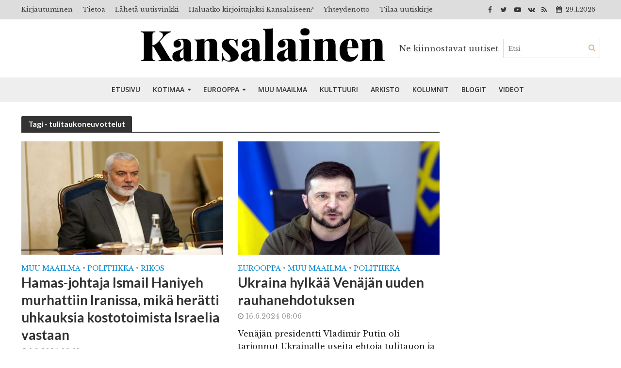

--- FILE ---
content_type: text/html; charset=UTF-8
request_url: https://www.kansalainen.fi/tag/tulitaukoneuvottelut/
body_size: 25084
content:
<!DOCTYPE html>
<html lang="fi">
<head>
<meta charset="UTF-8">
<meta name="viewport" content="width=device-width,initial-scale=1.0">
<link rel="pingback" href="https://www.kansalainen.fi/xmlrpc.php">
<meta name='robots' content='index, follow, max-image-preview:large, max-snippet:-1, max-video-preview:-1' />

	<!-- This site is optimized with the Yoast SEO plugin v26.6 - https://yoast.com/wordpress/plugins/seo/ -->
	<title>tulitaukoneuvottelut arkistot | Kansalainen</title>
	<link rel="canonical" href="https://www.kansalainen.fi/tag/tulitaukoneuvottelut/" />
	<meta property="og:locale" content="fi_FI" />
	<meta property="og:type" content="article" />
	<meta property="og:title" content="tulitaukoneuvottelut arkistot | Kansalainen" />
	<meta property="og:url" content="https://www.kansalainen.fi/tag/tulitaukoneuvottelut/" />
	<meta property="og:site_name" content="Kansalainen" />
	<meta property="og:image" content="https://www.kansalainen.fi/wp-content/uploads/Kansalainen2.jpg" />
	<meta property="og:image:width" content="1200" />
	<meta property="og:image:height" content="630" />
	<meta property="og:image:type" content="image/jpeg" />
	<meta name="twitter:card" content="summary_large_image" />
	<meta name="twitter:site" content="@KansalainenFi" />
	<script type="application/ld+json" class="yoast-schema-graph">{"@context":"https://schema.org","@graph":[{"@type":"CollectionPage","@id":"https://www.kansalainen.fi/tag/tulitaukoneuvottelut/","url":"https://www.kansalainen.fi/tag/tulitaukoneuvottelut/","name":"tulitaukoneuvottelut arkistot | Kansalainen","isPartOf":{"@id":"https://www.kansalainen.fi/#website"},"primaryImageOfPage":{"@id":"https://www.kansalainen.fi/tag/tulitaukoneuvottelut/#primaryimage"},"image":{"@id":"https://www.kansalainen.fi/tag/tulitaukoneuvottelut/#primaryimage"},"thumbnailUrl":"https://www.kansalainen.fi/wp-content/uploads/2022-09-13_Russia–Hamas_meeting_6.jpg","breadcrumb":{"@id":"https://www.kansalainen.fi/tag/tulitaukoneuvottelut/#breadcrumb"},"inLanguage":"fi"},{"@type":"ImageObject","inLanguage":"fi","@id":"https://www.kansalainen.fi/tag/tulitaukoneuvottelut/#primaryimage","url":"https://www.kansalainen.fi/wp-content/uploads/2022-09-13_Russia–Hamas_meeting_6.jpg","contentUrl":"https://www.kansalainen.fi/wp-content/uploads/2022-09-13_Russia–Hamas_meeting_6.jpg","width":1280,"height":700,"caption":"Ismail Haniyeh. Kuvat: Wikimedia Commons / CC BY 4.0 / Council.gov.ru"},{"@type":"BreadcrumbList","@id":"https://www.kansalainen.fi/tag/tulitaukoneuvottelut/#breadcrumb","itemListElement":[{"@type":"ListItem","position":1,"name":"Etusivu","item":"https://www.kansalainen.fi/"},{"@type":"ListItem","position":2,"name":"tulitaukoneuvottelut"}]},{"@type":"WebSite","@id":"https://www.kansalainen.fi/#website","url":"https://www.kansalainen.fi/","name":"Kansalainen","description":"Ne kiinnostavat uutiset","publisher":{"@id":"https://www.kansalainen.fi/#organization"},"potentialAction":[{"@type":"SearchAction","target":{"@type":"EntryPoint","urlTemplate":"https://www.kansalainen.fi/?s={search_term_string}"},"query-input":{"@type":"PropertyValueSpecification","valueRequired":true,"valueName":"search_term_string"}}],"inLanguage":"fi"},{"@type":"Organization","@id":"https://www.kansalainen.fi/#organization","name":"Verkkomedia Kansalainen","alternateName":"Kansalainen","url":"https://www.kansalainen.fi/","logo":{"@type":"ImageObject","inLanguage":"fi","@id":"https://www.kansalainen.fi/#/schema/logo/image/","url":"https://www.kansalainen.fi/wp-content/uploads/kansal-990x556-1.jpg","contentUrl":"https://www.kansalainen.fi/wp-content/uploads/kansal-990x556-1.jpg","width":990,"height":556,"caption":"Verkkomedia Kansalainen"},"image":{"@id":"https://www.kansalainen.fi/#/schema/logo/image/"},"sameAs":["https://www.facebook.com/kansalainen.fi/","https://x.com/KansalainenFi","https://www.youtube.com/channel/UC0gofMlfZrafru0atqw4FEg"]}]}</script>
	<!-- / Yoast SEO plugin. -->


<link rel='dns-prefetch' href='//www.kansalainen.fi' />
<link rel='dns-prefetch' href='//plausible.matias.wtf' />
<link rel='dns-prefetch' href='//fonts.googleapis.com' />
<link rel='dns-prefetch' href='//hcaptcha.com' />
<link rel="alternate" type="application/rss+xml" title="Kansalainen &raquo; syöte" href="https://www.kansalainen.fi/feed/" />
<link rel="alternate" type="application/rss+xml" title="Kansalainen &raquo; kommenttien syöte" href="https://www.kansalainen.fi/comments/feed/" />
<link rel="alternate" type="application/rss+xml" title="Kansalainen &raquo; tulitaukoneuvottelut avainsanan RSS-syöte" href="https://www.kansalainen.fi/tag/tulitaukoneuvottelut/feed/" />
<style id='wp-img-auto-sizes-contain-inline-css' type='text/css'>
img:is([sizes=auto i],[sizes^="auto," i]){contain-intrinsic-size:3000px 1500px}
/*# sourceURL=wp-img-auto-sizes-contain-inline-css */
</style>
<style id='wp-emoji-styles-inline-css' type='text/css'>

	img.wp-smiley, img.emoji {
		display: inline !important;
		border: none !important;
		box-shadow: none !important;
		height: 1em !important;
		width: 1em !important;
		margin: 0 0.07em !important;
		vertical-align: -0.1em !important;
		background: none !important;
		padding: 0 !important;
	}
/*# sourceURL=wp-emoji-styles-inline-css */
</style>
<style id='wp-block-library-inline-css' type='text/css'>
:root{--wp-block-synced-color:#7a00df;--wp-block-synced-color--rgb:122,0,223;--wp-bound-block-color:var(--wp-block-synced-color);--wp-editor-canvas-background:#ddd;--wp-admin-theme-color:#007cba;--wp-admin-theme-color--rgb:0,124,186;--wp-admin-theme-color-darker-10:#006ba1;--wp-admin-theme-color-darker-10--rgb:0,107,160.5;--wp-admin-theme-color-darker-20:#005a87;--wp-admin-theme-color-darker-20--rgb:0,90,135;--wp-admin-border-width-focus:2px}@media (min-resolution:192dpi){:root{--wp-admin-border-width-focus:1.5px}}.wp-element-button{cursor:pointer}:root .has-very-light-gray-background-color{background-color:#eee}:root .has-very-dark-gray-background-color{background-color:#313131}:root .has-very-light-gray-color{color:#eee}:root .has-very-dark-gray-color{color:#313131}:root .has-vivid-green-cyan-to-vivid-cyan-blue-gradient-background{background:linear-gradient(135deg,#00d084,#0693e3)}:root .has-purple-crush-gradient-background{background:linear-gradient(135deg,#34e2e4,#4721fb 50%,#ab1dfe)}:root .has-hazy-dawn-gradient-background{background:linear-gradient(135deg,#faaca8,#dad0ec)}:root .has-subdued-olive-gradient-background{background:linear-gradient(135deg,#fafae1,#67a671)}:root .has-atomic-cream-gradient-background{background:linear-gradient(135deg,#fdd79a,#004a59)}:root .has-nightshade-gradient-background{background:linear-gradient(135deg,#330968,#31cdcf)}:root .has-midnight-gradient-background{background:linear-gradient(135deg,#020381,#2874fc)}:root{--wp--preset--font-size--normal:16px;--wp--preset--font-size--huge:42px}.has-regular-font-size{font-size:1em}.has-larger-font-size{font-size:2.625em}.has-normal-font-size{font-size:var(--wp--preset--font-size--normal)}.has-huge-font-size{font-size:var(--wp--preset--font-size--huge)}.has-text-align-center{text-align:center}.has-text-align-left{text-align:left}.has-text-align-right{text-align:right}.has-fit-text{white-space:nowrap!important}#end-resizable-editor-section{display:none}.aligncenter{clear:both}.items-justified-left{justify-content:flex-start}.items-justified-center{justify-content:center}.items-justified-right{justify-content:flex-end}.items-justified-space-between{justify-content:space-between}.screen-reader-text{border:0;clip-path:inset(50%);height:1px;margin:-1px;overflow:hidden;padding:0;position:absolute;width:1px;word-wrap:normal!important}.screen-reader-text:focus{background-color:#ddd;clip-path:none;color:#444;display:block;font-size:1em;height:auto;left:5px;line-height:normal;padding:15px 23px 14px;text-decoration:none;top:5px;width:auto;z-index:100000}html :where(.has-border-color){border-style:solid}html :where([style*=border-top-color]){border-top-style:solid}html :where([style*=border-right-color]){border-right-style:solid}html :where([style*=border-bottom-color]){border-bottom-style:solid}html :where([style*=border-left-color]){border-left-style:solid}html :where([style*=border-width]){border-style:solid}html :where([style*=border-top-width]){border-top-style:solid}html :where([style*=border-right-width]){border-right-style:solid}html :where([style*=border-bottom-width]){border-bottom-style:solid}html :where([style*=border-left-width]){border-left-style:solid}html :where(img[class*=wp-image-]){height:auto;max-width:100%}:where(figure){margin:0 0 1em}html :where(.is-position-sticky){--wp-admin--admin-bar--position-offset:var(--wp-admin--admin-bar--height,0px)}@media screen and (max-width:600px){html :where(.is-position-sticky){--wp-admin--admin-bar--position-offset:0px}}

/*# sourceURL=wp-block-library-inline-css */
</style><style id='global-styles-inline-css' type='text/css'>
:root{--wp--preset--aspect-ratio--square: 1;--wp--preset--aspect-ratio--4-3: 4/3;--wp--preset--aspect-ratio--3-4: 3/4;--wp--preset--aspect-ratio--3-2: 3/2;--wp--preset--aspect-ratio--2-3: 2/3;--wp--preset--aspect-ratio--16-9: 16/9;--wp--preset--aspect-ratio--9-16: 9/16;--wp--preset--color--black: #000000;--wp--preset--color--cyan-bluish-gray: #abb8c3;--wp--preset--color--white: #ffffff;--wp--preset--color--pale-pink: #f78da7;--wp--preset--color--vivid-red: #cf2e2e;--wp--preset--color--luminous-vivid-orange: #ff6900;--wp--preset--color--luminous-vivid-amber: #fcb900;--wp--preset--color--light-green-cyan: #7bdcb5;--wp--preset--color--vivid-green-cyan: #00d084;--wp--preset--color--pale-cyan-blue: #8ed1fc;--wp--preset--color--vivid-cyan-blue: #0693e3;--wp--preset--color--vivid-purple: #9b51e0;--wp--preset--gradient--vivid-cyan-blue-to-vivid-purple: linear-gradient(135deg,rgb(6,147,227) 0%,rgb(155,81,224) 100%);--wp--preset--gradient--light-green-cyan-to-vivid-green-cyan: linear-gradient(135deg,rgb(122,220,180) 0%,rgb(0,208,130) 100%);--wp--preset--gradient--luminous-vivid-amber-to-luminous-vivid-orange: linear-gradient(135deg,rgb(252,185,0) 0%,rgb(255,105,0) 100%);--wp--preset--gradient--luminous-vivid-orange-to-vivid-red: linear-gradient(135deg,rgb(255,105,0) 0%,rgb(207,46,46) 100%);--wp--preset--gradient--very-light-gray-to-cyan-bluish-gray: linear-gradient(135deg,rgb(238,238,238) 0%,rgb(169,184,195) 100%);--wp--preset--gradient--cool-to-warm-spectrum: linear-gradient(135deg,rgb(74,234,220) 0%,rgb(151,120,209) 20%,rgb(207,42,186) 40%,rgb(238,44,130) 60%,rgb(251,105,98) 80%,rgb(254,248,76) 100%);--wp--preset--gradient--blush-light-purple: linear-gradient(135deg,rgb(255,206,236) 0%,rgb(152,150,240) 100%);--wp--preset--gradient--blush-bordeaux: linear-gradient(135deg,rgb(254,205,165) 0%,rgb(254,45,45) 50%,rgb(107,0,62) 100%);--wp--preset--gradient--luminous-dusk: linear-gradient(135deg,rgb(255,203,112) 0%,rgb(199,81,192) 50%,rgb(65,88,208) 100%);--wp--preset--gradient--pale-ocean: linear-gradient(135deg,rgb(255,245,203) 0%,rgb(182,227,212) 50%,rgb(51,167,181) 100%);--wp--preset--gradient--electric-grass: linear-gradient(135deg,rgb(202,248,128) 0%,rgb(113,206,126) 100%);--wp--preset--gradient--midnight: linear-gradient(135deg,rgb(2,3,129) 0%,rgb(40,116,252) 100%);--wp--preset--font-size--small: 13px;--wp--preset--font-size--medium: 20px;--wp--preset--font-size--large: 36px;--wp--preset--font-size--x-large: 42px;--wp--preset--spacing--20: 0.44rem;--wp--preset--spacing--30: 0.67rem;--wp--preset--spacing--40: 1rem;--wp--preset--spacing--50: 1.5rem;--wp--preset--spacing--60: 2.25rem;--wp--preset--spacing--70: 3.38rem;--wp--preset--spacing--80: 5.06rem;--wp--preset--shadow--natural: 6px 6px 9px rgba(0, 0, 0, 0.2);--wp--preset--shadow--deep: 12px 12px 50px rgba(0, 0, 0, 0.4);--wp--preset--shadow--sharp: 6px 6px 0px rgba(0, 0, 0, 0.2);--wp--preset--shadow--outlined: 6px 6px 0px -3px rgb(255, 255, 255), 6px 6px rgb(0, 0, 0);--wp--preset--shadow--crisp: 6px 6px 0px rgb(0, 0, 0);}:where(.is-layout-flex){gap: 0.5em;}:where(.is-layout-grid){gap: 0.5em;}body .is-layout-flex{display: flex;}.is-layout-flex{flex-wrap: wrap;align-items: center;}.is-layout-flex > :is(*, div){margin: 0;}body .is-layout-grid{display: grid;}.is-layout-grid > :is(*, div){margin: 0;}:where(.wp-block-columns.is-layout-flex){gap: 2em;}:where(.wp-block-columns.is-layout-grid){gap: 2em;}:where(.wp-block-post-template.is-layout-flex){gap: 1.25em;}:where(.wp-block-post-template.is-layout-grid){gap: 1.25em;}.has-black-color{color: var(--wp--preset--color--black) !important;}.has-cyan-bluish-gray-color{color: var(--wp--preset--color--cyan-bluish-gray) !important;}.has-white-color{color: var(--wp--preset--color--white) !important;}.has-pale-pink-color{color: var(--wp--preset--color--pale-pink) !important;}.has-vivid-red-color{color: var(--wp--preset--color--vivid-red) !important;}.has-luminous-vivid-orange-color{color: var(--wp--preset--color--luminous-vivid-orange) !important;}.has-luminous-vivid-amber-color{color: var(--wp--preset--color--luminous-vivid-amber) !important;}.has-light-green-cyan-color{color: var(--wp--preset--color--light-green-cyan) !important;}.has-vivid-green-cyan-color{color: var(--wp--preset--color--vivid-green-cyan) !important;}.has-pale-cyan-blue-color{color: var(--wp--preset--color--pale-cyan-blue) !important;}.has-vivid-cyan-blue-color{color: var(--wp--preset--color--vivid-cyan-blue) !important;}.has-vivid-purple-color{color: var(--wp--preset--color--vivid-purple) !important;}.has-black-background-color{background-color: var(--wp--preset--color--black) !important;}.has-cyan-bluish-gray-background-color{background-color: var(--wp--preset--color--cyan-bluish-gray) !important;}.has-white-background-color{background-color: var(--wp--preset--color--white) !important;}.has-pale-pink-background-color{background-color: var(--wp--preset--color--pale-pink) !important;}.has-vivid-red-background-color{background-color: var(--wp--preset--color--vivid-red) !important;}.has-luminous-vivid-orange-background-color{background-color: var(--wp--preset--color--luminous-vivid-orange) !important;}.has-luminous-vivid-amber-background-color{background-color: var(--wp--preset--color--luminous-vivid-amber) !important;}.has-light-green-cyan-background-color{background-color: var(--wp--preset--color--light-green-cyan) !important;}.has-vivid-green-cyan-background-color{background-color: var(--wp--preset--color--vivid-green-cyan) !important;}.has-pale-cyan-blue-background-color{background-color: var(--wp--preset--color--pale-cyan-blue) !important;}.has-vivid-cyan-blue-background-color{background-color: var(--wp--preset--color--vivid-cyan-blue) !important;}.has-vivid-purple-background-color{background-color: var(--wp--preset--color--vivid-purple) !important;}.has-black-border-color{border-color: var(--wp--preset--color--black) !important;}.has-cyan-bluish-gray-border-color{border-color: var(--wp--preset--color--cyan-bluish-gray) !important;}.has-white-border-color{border-color: var(--wp--preset--color--white) !important;}.has-pale-pink-border-color{border-color: var(--wp--preset--color--pale-pink) !important;}.has-vivid-red-border-color{border-color: var(--wp--preset--color--vivid-red) !important;}.has-luminous-vivid-orange-border-color{border-color: var(--wp--preset--color--luminous-vivid-orange) !important;}.has-luminous-vivid-amber-border-color{border-color: var(--wp--preset--color--luminous-vivid-amber) !important;}.has-light-green-cyan-border-color{border-color: var(--wp--preset--color--light-green-cyan) !important;}.has-vivid-green-cyan-border-color{border-color: var(--wp--preset--color--vivid-green-cyan) !important;}.has-pale-cyan-blue-border-color{border-color: var(--wp--preset--color--pale-cyan-blue) !important;}.has-vivid-cyan-blue-border-color{border-color: var(--wp--preset--color--vivid-cyan-blue) !important;}.has-vivid-purple-border-color{border-color: var(--wp--preset--color--vivid-purple) !important;}.has-vivid-cyan-blue-to-vivid-purple-gradient-background{background: var(--wp--preset--gradient--vivid-cyan-blue-to-vivid-purple) !important;}.has-light-green-cyan-to-vivid-green-cyan-gradient-background{background: var(--wp--preset--gradient--light-green-cyan-to-vivid-green-cyan) !important;}.has-luminous-vivid-amber-to-luminous-vivid-orange-gradient-background{background: var(--wp--preset--gradient--luminous-vivid-amber-to-luminous-vivid-orange) !important;}.has-luminous-vivid-orange-to-vivid-red-gradient-background{background: var(--wp--preset--gradient--luminous-vivid-orange-to-vivid-red) !important;}.has-very-light-gray-to-cyan-bluish-gray-gradient-background{background: var(--wp--preset--gradient--very-light-gray-to-cyan-bluish-gray) !important;}.has-cool-to-warm-spectrum-gradient-background{background: var(--wp--preset--gradient--cool-to-warm-spectrum) !important;}.has-blush-light-purple-gradient-background{background: var(--wp--preset--gradient--blush-light-purple) !important;}.has-blush-bordeaux-gradient-background{background: var(--wp--preset--gradient--blush-bordeaux) !important;}.has-luminous-dusk-gradient-background{background: var(--wp--preset--gradient--luminous-dusk) !important;}.has-pale-ocean-gradient-background{background: var(--wp--preset--gradient--pale-ocean) !important;}.has-electric-grass-gradient-background{background: var(--wp--preset--gradient--electric-grass) !important;}.has-midnight-gradient-background{background: var(--wp--preset--gradient--midnight) !important;}.has-small-font-size{font-size: var(--wp--preset--font-size--small) !important;}.has-medium-font-size{font-size: var(--wp--preset--font-size--medium) !important;}.has-large-font-size{font-size: var(--wp--preset--font-size--large) !important;}.has-x-large-font-size{font-size: var(--wp--preset--font-size--x-large) !important;}
/*# sourceURL=global-styles-inline-css */
</style>

<style id='classic-theme-styles-inline-css' type='text/css'>
/*! This file is auto-generated */
.wp-block-button__link{color:#fff;background-color:#32373c;border-radius:9999px;box-shadow:none;text-decoration:none;padding:calc(.667em + 2px) calc(1.333em + 2px);font-size:1.125em}.wp-block-file__button{background:#32373c;color:#fff;text-decoration:none}
/*# sourceURL=/wp-includes/css/classic-themes.min.css */
</style>
<link rel='stylesheet' id='contact-form-7-css' href='https://www.kansalainen.fi/wp-content/plugins/contact-form-7/includes/css/styles.css?ver=6.1.4' type='text/css' media='all' />
<link rel='stylesheet' id='eic_public-css' href='https://www.kansalainen.fi/wp-content/plugins/easy-image-collage/css/public.css?ver=1.13.6' type='text/css' media='screen' />
<link rel='stylesheet' id='mks_shortcodes_simple_line_icons-css' href='https://www.kansalainen.fi/wp-content/plugins/meks-flexible-shortcodes/css/simple-line/simple-line-icons.css?ver=1.3.8' type='text/css' media='screen' />
<link rel='stylesheet' id='mks_shortcodes_css-css' href='https://www.kansalainen.fi/wp-content/plugins/meks-flexible-shortcodes/css/style.css?ver=1.3.8' type='text/css' media='screen' />
<link rel='stylesheet' id='ppress-frontend-css' href='https://www.kansalainen.fi/wp-content/plugins/wp-user-avatar/assets/css/frontend.min.css?ver=4.16.8' type='text/css' media='all' />
<link rel='stylesheet' id='ppress-flatpickr-css' href='https://www.kansalainen.fi/wp-content/plugins/wp-user-avatar/assets/flatpickr/flatpickr.min.css?ver=4.16.8' type='text/css' media='all' />
<link rel='stylesheet' id='ppress-select2-css' href='https://www.kansalainen.fi/wp-content/plugins/wp-user-avatar/assets/select2/select2.min.css?ver=45cd65a0a871996be13756af1cdf0928' type='text/css' media='all' />
<link rel='stylesheet' id='herald-fonts-css' href='https://fonts.googleapis.com/css?family=Libre+Baskerville%3A400%7CLato%3A400%2C700%7COpen+Sans%3A400%2C600&#038;subset=latin%2Clatin-ext&#038;ver=1.7' type='text/css' media='all' />
<link rel='stylesheet' id='herald-main-css' href='https://www.kansalainen.fi/wp-content/themes/herald/assets/css/min.css?ver=1.7' type='text/css' media='all' />
<style id='herald-main-inline-css' type='text/css'>
.herald-site-header .header-top,.header-top .herald-in-popup,.header-top .herald-menu ul{background: #dddddd;color: #383838;}.header-top a{color: #383838;}.header-top a:hover,.header-top .herald-menu li:hover > a{color: #ffffff;}.header-top .herald-menu-popup:hover > span,.header-top .herald-menu-popup-search span:hover,.header-top .herald-menu-popup-search.herald-search-active{color: #ffffff;}#wp-calendar tbody td a{background: #0288d1;color:#FFF;}.header-middle{background-color: #ffffff;color: #3f3f3f;}.header-middle a{color: #3f3f3f;}.header-middle.herald-header-wraper,.header-middle .col-lg-12{height: 120px;}.header-middle .site-title img{max-height: 120px;}.header-middle .sub-menu{background-color: #3f3f3f;}.header-middle .sub-menu a,.header-middle .herald-search-submit:hover,.header-middle li.herald-mega-menu .col-lg-3 a:hover,.header-middle li.herald-mega-menu .col-lg-3 a:hover:after{color: #dd9933;}.header-middle .herald-menu li:hover > a,.header-middle .herald-menu-popup-search:hover > span{color: #dd9933;background-color: #3f3f3f;}.header-middle .current-menu-parent a,.header-middle .current-menu-ancestor a,.header-middle .current_page_item > a,.header-middle .current-menu-item > a{background-color: rgba(63,63,63,0.2); }.header-middle .sub-menu > li > a,.header-middle .herald-search-submit,.header-middle li.herald-mega-menu .col-lg-3 a{color: rgba(221,153,51,0.7); }.header-middle .sub-menu > li:hover > a{color: #dd9933; }.header-middle .herald-in-popup{background-color: #3f3f3f;}.header-middle .herald-menu-popup a{color: #dd9933;}.header-middle .herald-in-popup{background-color: #3f3f3f;}.header-middle .herald-search-input{color: #dd9933;}.header-middle .herald-menu-popup a{color: #dd9933;}.header-middle .herald-menu-popup > span,.header-middle .herald-search-active > span{color: #3f3f3f;}.header-middle .herald-menu-popup:hover > span,.header-middle .herald-search-active > span{background-color: #3f3f3f;color: #dd9933;}.header-bottom{background: #eeeeee;color: #333333;}.header-bottom a,.header-bottom .herald-site-header .herald-search-submit{color: #333333;}.header-bottom a:hover{color: #ffffff;}.header-bottom a:hover,.header-bottom .herald-menu li:hover > a,.header-bottom li.herald-mega-menu .col-lg-3 a:hover:after{color: #ffffff;}.header-bottom .herald-menu li:hover > a,.header-bottom .herald-menu-popup-search:hover > span{color: #ffffff;background-color: #333333;}.header-bottom .current-menu-parent a,.header-bottom .current-menu-ancestor a,.header-bottom .current_page_item > a,.header-bottom .current-menu-item > a {background-color: rgba(51,51,51,0.2); }.header-bottom .sub-menu{background-color: #333333;}.header-bottom .herald-menu li.herald-mega-menu .col-lg-3 a,.header-bottom .sub-menu > li > a,.header-bottom .herald-search-submit{color: rgba(255,255,255,0.7); }.header-bottom .herald-menu li.herald-mega-menu .col-lg-3 a:hover,.header-bottom .sub-menu > li:hover > a{color: #ffffff; }.header-bottom .sub-menu > li > a,.header-bottom .herald-search-submit{color: rgba(255,255,255,0.7); }.header-bottom .sub-menu > li:hover > a{color: #ffffff; }.header-bottom .herald-in-popup{background-color: #333333;}.header-bottom .herald-menu-popup a{color: #ffffff;}.header-bottom .herald-in-popup,.header-bottom .herald-search-input{background-color: #333333;}.header-bottom .herald-menu-popup a,.header-bottom .herald-search-input{color: #ffffff;}.header-bottom .herald-menu-popup > span,.header-bottom .herald-search-active > span{color: #333333;}.header-bottom .herald-menu-popup:hover > span,.header-bottom .herald-search-active > span{background-color: #333333;color: #ffffff;}.herald-header-sticky{background: #eeeeee;color: #333333;}.herald-header-sticky a{color: #333333;}.herald-header-sticky .herald-menu li:hover > a{color: #ffffff;background-color: #333333;}.herald-header-sticky .sub-menu{background-color: #333333;}.herald-header-sticky .sub-menu a{color: #ffffff;}.herald-header-sticky .sub-menu > li:hover > a{color: #eeeeee;}.herald-header-sticky .herald-in-popup,.herald-header-sticky .herald-search-input{background-color: #333333;}.herald-header-sticky .herald-menu-popup a{color: #ffffff;}.herald-header-sticky .herald-menu-popup > span,.herald-header-sticky .herald-search-active > span{color: #333333;}.herald-header-sticky .herald-menu-popup:hover > span,.herald-header-sticky .herald-search-active > span{background-color: #333333;color: #ffffff;}.herald-header-sticky .herald-search-input,.herald-header-sticky .herald-search-submit{color: #ffffff;}.herald-header-sticky .herald-menu li:hover > a,.herald-header-sticky .herald-menu-popup-search:hover > span{color: #ffffff;background-color: #333333;}.header-trending{background: #eeeeee;color: #666666;}.header-trending a{color: #666666;}.header-trending a:hover{color: #111111;}body { background-color: #ffffff;color: #444444;font-family: 'Libre Baskerville';font-weight: 400;}.herald-site-content{background-color:#ffffff;}h1, h2, h3, h4, h5, h6,.h1, .h2, .h3, .h4, .h5, .h6, .h7{font-family: 'Lato';font-weight: 700;}.header-middle .herald-menu,.header-bottom .herald-menu,.herald-header-sticky .herald-menu,.herald-mobile-nav{font-family: 'Open Sans';font-weight: 600;}.herald-menu li.herald-mega-menu .herald-ovrld .meta-category a{font-family: 'Libre Baskerville';font-weight: 400;}.herald-entry-content blockquote p{color: #0288d1;}pre {background: rgba(68,68,68,0.06);border: 1px solid rgba(68,68,68,0.2);}thead {background: rgba(68,68,68,0.06);}a,.entry-title a:hover,.herald-menu .sub-menu li .meta-category a{color: #0288d1;}.entry-meta-wrapper .entry-meta span:before,.entry-meta-wrapper .entry-meta a:before,.entry-meta-wrapper .entry-meta .meta-item:before,.entry-meta-wrapper .entry-meta div,li.herald-mega-menu .sub-menu .entry-title a,.entry-meta-wrapper .herald-author-twitter{color: #444444;}.herald-mod-title h1,.herald-mod-title h2,.herald-mod-title h4{color: #ffffff;}.herald-mod-head:after,.herald-mod-title .herald-color,.widget-title:after,.widget-title span{color: #ffffff;background-color: #333333;}.herald-mod-title .herald-color a{color: #ffffff;}.herald-ovrld .meta-category a,.herald-fa-wrapper .meta-category a{background-color: #0288d1;}.meta-tags a,.widget_tag_cloud a,.herald-share-meta:after{background: rgba(51,51,51,0.1);}h1, h2, h3, h4, h5, h6,.entry-title a {color: #333333;}.herald-pagination .page-numbers,.herald-mod-subnav a,.herald-mod-actions a,.herald-slider-controls div,.meta-tags a,.widget.widget_tag_cloud a,.herald-sidebar .mks_autor_link_wrap a,.mks_themeforest_widget .mks_read_more a,.herald-read-more{color: #444444;}.widget.widget_tag_cloud a:hover,.entry-content .meta-tags a:hover{background-color: #0288d1;color: #FFF;}.herald-pagination .prev.page-numbers,.herald-pagination .next.page-numbers,.herald-pagination .prev.page-numbers:hover,.herald-pagination .next.page-numbers:hover,.herald-pagination .page-numbers.current,.herald-pagination .page-numbers.current:hover,.herald-next a,.herald-pagination .herald-next a:hover,.herald-prev a,.herald-pagination .herald-prev a:hover,.herald-load-more a,.herald-load-more a:hover,.entry-content .herald-search-submit,.herald-mod-desc .herald-search-submit,.wpcf7-submit{background-color:#0288d1;color: #FFF;}.herald-pagination .page-numbers:hover{background-color: rgba(68,68,68,0.1);}.widget a,.recentcomments a,.widget a:hover,.herald-sticky-next a:hover,.herald-sticky-prev a:hover,.herald-mod-subnav a:hover,.herald-mod-actions a:hover,.herald-slider-controls div:hover,.meta-tags a:hover,.widget_tag_cloud a:hover,.mks_autor_link_wrap a:hover,.mks_themeforest_widget .mks_read_more a:hover,.herald-read-more:hover,.widget .entry-title a:hover,li.herald-mega-menu .sub-menu .entry-title a:hover,.entry-meta-wrapper .meta-item:hover a,.entry-meta-wrapper .meta-item:hover a:before,.entry-meta-wrapper .herald-share:hover > span,.entry-meta-wrapper .herald-author-name:hover,.entry-meta-wrapper .herald-author-twitter:hover,.entry-meta-wrapper .herald-author-twitter:hover:before{color:#0288d1;}.widget ul li a,.widget .entry-title a,.herald-author-name,.entry-meta-wrapper .meta-item,.entry-meta-wrapper .meta-item span,.entry-meta-wrapper .meta-item a,.herald-mod-actions a{color: #444444;}.widget li:before{background: rgba(68,68,68,0.3);}.widget_categories .count{background: #0288d1;color: #FFF;}input[type="submit"],.spinner > div{background-color: #0288d1;}.herald-mod-actions a:hover,.comment-body .edit-link a,.herald-breadcrumbs a:hover{color:#0288d1;}.herald-header-wraper .herald-soc-nav a:hover,.meta-tags span,li.herald-mega-menu .herald-ovrld .entry-title a,li.herald-mega-menu .herald-ovrld .entry-title a:hover,.herald-ovrld .entry-meta .herald-reviews i:before{color: #FFF;}.entry-meta .meta-item, .entry-meta span, .entry-meta a,.meta-category span,.post-date,.recentcomments,.rss-date,.comment-metadata a,.entry-meta a:hover,.herald-menu li.herald-mega-menu .col-lg-3 a:after,.herald-breadcrumbs,.herald-breadcrumbs a,.entry-meta .herald-reviews i:before{color: #999999;}.herald-lay-a .herald-lay-over{background: #ffffff;}.herald-pagination a:hover,input[type="submit"]:hover,.entry-content .herald-search-submit:hover,.wpcf7-submit:hover,.herald-fa-wrapper .meta-category a:hover,.herald-ovrld .meta-category a:hover,.herald-mod-desc .herald-search-submit:hover,.herald-single-sticky .herald-share li a:hover{cursor: pointer;text-decoration: none;background-image: -moz-linear-gradient(left,rgba(0,0,0,0.1) 0%,rgba(0,0,0,0.1) 100%);background-image: -webkit-gradient(linear,left top,right top,color-stop(0%,rgba(0,0,0,0.1)),color-stop(100%,rgba(0,0,0,0.1)));background-image: -webkit-linear-gradient(left,rgba(0,0,0,0.1) 0%,rgba(0,0,0,0.1) 100%);background-image: -o-linear-gradient(left,rgba(0,0,0,0.1) 0%,rgba(0,0,0,0.1) 100%);background-image: -ms-linear-gradient(left,rgba(0,0,0,0.1) 0%,rgba(0,0,0,0.1) 100%);background-image: linear-gradient(to right,rgba(0,0,0,0.1) 0%,rgba(0,0,0,0.1) 100%);}.herald-sticky-next a,.herald-sticky-prev a{color: #444444;}.herald-sticky-prev a:before,.herald-sticky-next a:before,.herald-comment-action,.meta-tags span,.herald-entry-content .herald-link-pages a{background: #444444;}.herald-sticky-prev a:hover:before,.herald-sticky-next a:hover:before,.herald-comment-action:hover,div.mejs-controls .mejs-time-rail .mejs-time-current,.herald-entry-content .herald-link-pages a:hover{background: #0288d1;} .herald-site-footer{background: #222222;color: #dddddd;}.herald-site-footer .widget-title span{color: #dddddd;background: transparent;}.herald-site-footer .widget-title:before{background:#dddddd;}.herald-site-footer .widget-title:after,.herald-site-footer .widget_tag_cloud a{background: rgba(221,221,221,0.1);}.herald-site-footer .widget li:before{background: rgba(221,221,221,0.3);}.herald-site-footer a,.herald-site-footer .widget a:hover,.herald-site-footer .widget .meta-category a,.herald-site-footer .herald-slider-controls .owl-prev:hover,.herald-site-footer .herald-slider-controls .owl-next:hover,.herald-site-footer .herald-slider-controls .herald-mod-actions:hover{color: #0288d1;}.herald-site-footer .widget a,.herald-site-footer .mks_author_widget h3{color: #dddddd;}.herald-site-footer .entry-meta .meta-item, .herald-site-footer .entry-meta span, .herald-site-footer .entry-meta a, .herald-site-footer .meta-category span, .herald-site-footer .post-date, .herald-site-footer .recentcomments, .herald-site-footer .rss-date, .herald-site-footer .comment-metadata a{color: #aaaaaa;}.herald-site-footer .mks_author_widget .mks_autor_link_wrap a, .herald-site-footer.mks_read_more a, .herald-site-footer .herald-read-more,.herald-site-footer .herald-slider-controls .owl-prev, .herald-site-footer .herald-slider-controls .owl-next, .herald-site-footer .herald-mod-wrap .herald-mod-actions a{border-color: rgba(221,221,221,0.2);}.herald-site-footer .mks_author_widget .mks_autor_link_wrap a:hover, .herald-site-footer.mks_read_more a:hover, .herald-site-footer .herald-read-more:hover,.herald-site-footer .herald-slider-controls .owl-prev:hover, .herald-site-footer .herald-slider-controls .owl-next:hover, .herald-site-footer .herald-mod-wrap .herald-mod-actions a:hover{border-color: rgba(2,136,209,0.5);}.herald-site-footer .widget_search .herald-search-input{color: #222222;}.herald-site-footer .widget_tag_cloud a:hover{background:#0288d1;color:#FFF;}.footer-bottom a{color:#dddddd;}.footer-bottom a:hover,.footer-bottom .herald-copyright a{color:#0288d1;}.footer-bottom .herald-menu li:hover > a{color: #0288d1;}.footer-bottom .sub-menu{background-color: rgba(0,0,0,0.5);} .herald-pagination{border-top: 1px solid rgba(51,51,51,0.1);}.entry-content a:hover,.comment-respond a:hover,.comment-reply-link:hover{border-bottom: 2px solid #0288d1;}.footer-bottom .herald-copyright a:hover{border-bottom: 2px solid #0288d1;}.herald-slider-controls .owl-prev,.herald-slider-controls .owl-next,.herald-mod-wrap .herald-mod-actions a{border: 1px solid rgba(68,68,68,0.2);}.herald-slider-controls .owl-prev:hover,.herald-slider-controls .owl-next:hover,.herald-mod-wrap .herald-mod-actions a:hover,.herald-author .herald-socials-actions .herald-mod-actions a:hover {border-color: rgba(2,136,209,0.5);}.herald-pagination,.herald-link-pages,#wp-calendar thead th,#wp-calendar tbody td,#wp-calendar tbody td:last-child{border-color: rgba(68,68,68,0.1);}.herald-lay-h:after,.herald-site-content .herald-related .herald-lay-h:after,.herald-lay-e:after,.herald-site-content .herald-related .herald-lay-e:after,.herald-lay-j:after,.herald-site-content .herald-related .herald-lay-j:after,.herald-lay-l:after,.herald-site-content .herald-related .herald-lay-l:after {background-color: rgba(68,68,68,0.1);}input[type="text"], input[type="email"], input[type="url"], input[type="tel"], input[type="number"], input[type="date"], input[type="password"], select, textarea,.herald-single-sticky,td,th,table,.mks_author_widget .mks_autor_link_wrap a,.mks_read_more a,.herald-read-more{border-color: rgba(68,68,68,0.2);}.entry-content .herald-search-input,.herald-fake-button,input[type="text"]:focus, input[type="email"]:focus, input[type="url"]:focus, input[type="tel"]:focus, input[type="number"]:focus, input[type="date"]:focus, input[type="password"]:focus, textarea:focus{border-color: rgba(68,68,68,0.3);}.mks_author_widget .mks_autor_link_wrap a:hover,.mks_read_more a:hover,.herald-read-more:hover{border-color: rgba(2,136,209,0.5);}.comment-form,.herald-gray-area,.entry-content .herald-search-form,.herald-mod-desc .herald-search-form{background-color: rgba(68,68,68,0.06);border: 1px solid rgba(68,68,68,0.15);}.herald-boxed .herald-breadcrumbs{background-color: rgba(68,68,68,0.06);}.herald-breadcrumbs{border-color: rgba(68,68,68,0.15);}.single .herald-entry-content .herald-ad,.archive .herald-posts .herald-ad{border-top: 1px solid rgba(68,68,68,0.15);}.archive .herald-posts .herald-ad{border-bottom: 1px solid rgba(68,68,68,0.15);}li.comment .comment-body:after{background-color: rgba(68,68,68,0.06);}.herald-pf-invert .entry-title a:hover .herald-format-icon{background: #0288d1;}.herald-responsive-header,.herald-mobile-nav,.herald-responsive-header .herald-menu-popup-search .fa{color: #333333;background: #eeeeee;}.herald-responsive-header a{color: #333333;}.herald-mobile-nav li a{color: #333333;}.herald-mobile-nav li a,.herald-mobile-nav .herald-mega-menu.herald-mega-menu-classic>.sub-menu>li>a{border-bottom: 1px solid rgba(51,51,51,0.15);}.herald-mobile-nav{border-right: 1px solid rgba(51,51,51,0.15);}.herald-mobile-nav li a:hover{color: #fff;background-color: #ffffff;}.herald-menu-toggler{color: #3f3f3f;border-color: rgba(51,51,51,0.15);}.herald-goto-top{color: #ffffff;background-color: #333333;}.herald-goto-top:hover{background-color: #0288d1;}.herald-responsive-header .herald-menu-popup > span,.herald-responsive-header .herald-search-active > span{color: #333333;}.herald-responsive-header .herald-menu-popup-search .herald-in-popup{background: #ffffff;}.herald-responsive-header .herald-search-input,.herald-responsive-header .herald-menu-popup-search .herald-search-submit{color: #444444;}.site-title a{text-transform: none;}.site-description{text-transform: none;}.main-navigation{text-transform: uppercase;}.entry-title{text-transform: none;}.meta-category a{text-transform: uppercase;}.herald-mod-title{text-transform: none;}.herald-sidebar .widget-title{text-transform: none;}.herald-site-footer .widget-title{text-transform: none;}.fa-post-thumbnail:before, .herald-ovrld .herald-post-thumbnail span:before, .herald-ovrld .herald-post-thumbnail a:before { opacity: 0.3; }.herald-fa-item:hover .fa-post-thumbnail:before, .herald-ovrld:hover .herald-post-thumbnail a:before, .herald-ovrld:hover .herald-post-thumbnail span:before{ opacity: 0.6; }@media only screen and (min-width: 1249px) {.herald-site-header .header-top,.header-middle,.header-bottom,.herald-header-sticky,.header-trending{ display:block !important;}.herald-responsive-header,.herald-mobile-nav{display:none !important;}.herald-site-content {margin-top: 0 !important;}.herald-mega-menu .sub-menu {display: block;}}
/*# sourceURL=herald-main-inline-css */
</style>
<link rel='stylesheet' id='herald_child_load_scripts-css' href='https://www.kansalainen.fi/wp-content/themes/herald-child/style.css?ver=1.7' type='text/css' media='screen' />
<link rel='stylesheet' id='meks-ads-widget-css' href='https://www.kansalainen.fi/wp-content/plugins/meks-easy-ads-widget/css/style.css?ver=2.0.9' type='text/css' media='all' />
<link rel='stylesheet' id='meks-author-widget-css' href='https://www.kansalainen.fi/wp-content/plugins/meks-smart-author-widget/css/style.css?ver=1.1.5' type='text/css' media='all' />
<link rel='stylesheet' id='meks-social-widget-css' href='https://www.kansalainen.fi/wp-content/plugins/meks-smart-social-widget/css/style.css?ver=1.6.5' type='text/css' media='all' />
<link rel='stylesheet' id='heateor_sss_frontend_css-css' href='https://www.kansalainen.fi/wp-content/plugins/sassy-social-share/public/css/sassy-social-share-public.css?ver=3.3.79' type='text/css' media='all' />
<style id='heateor_sss_frontend_css-inline-css' type='text/css'>
.heateor_sss_button_instagram span.heateor_sss_svg,a.heateor_sss_instagram span.heateor_sss_svg{background:radial-gradient(circle at 30% 107%,#fdf497 0,#fdf497 5%,#fd5949 45%,#d6249f 60%,#285aeb 90%)}div.heateor_sss_horizontal_sharing a.heateor_sss_button_instagram span:hover{background:#B9B9B9!important;}div.heateor_sss_standard_follow_icons_container a.heateor_sss_button_instagram span:hover{background:#B9B9B9}div.heateor_sss_vertical_sharing a.heateor_sss_button_instagram span:hover{background:#cc78e0!important;}div.heateor_sss_floating_follow_icons_container a.heateor_sss_button_instagram span:hover{background:#cc78e0}.heateor_sss_horizontal_sharing .heateor_sss_svg,.heateor_sss_standard_follow_icons_container .heateor_sss_svg{color:#fff;border-width:0px;border-style:solid;border-color:transparent}.heateor_sss_horizontal_sharing .heateorSssTCBackground{color:#666}.heateor_sss_horizontal_sharing span.heateor_sss_svg:hover,.heateor_sss_standard_follow_icons_container span.heateor_sss_svg:hover{background-color:#B9B9B9!important;background:#B9B9B9!importantborder-color:transparent;}.heateor_sss_vertical_sharing span.heateor_sss_svg,.heateor_sss_floating_follow_icons_container span.heateor_sss_svg{color:#fff;border-width:0px;border-style:solid;border-color:transparent;}.heateor_sss_vertical_sharing .heateorSssTCBackground{color:#666;}.heateor_sss_vertical_sharing span.heateor_sss_svg:hover,.heateor_sss_floating_follow_icons_container span.heateor_sss_svg:hover{background-color:#cc78e0!important;background:#cc78e0!important;border-color:transparent;}@media screen and (max-width:783px) {.heateor_sss_vertical_sharing{display:none!important}}@media screen and (min-width:783px){.heateor_sss_whatsapp_count, .heateorSssWhatsappBackground{display:none!important}}div.heateor_sss_sharing_title{text-align:center}div.heateor_sss_sharing_ul{width:100%;text-align:center;}div.heateor_sss_horizontal_sharing div.heateor_sss_sharing_ul a{float:none!important;display:inline-block;}
/*# sourceURL=heateor_sss_frontend_css-inline-css */
</style>
<script type="text/javascript" src="https://www.kansalainen.fi/wp-includes/js/jquery/jquery.min.js?ver=3.7.1" id="jquery-core-js"></script>
<script type="text/javascript" src="https://www.kansalainen.fi/wp-includes/js/jquery/jquery-migrate.min.js?ver=3.4.1" id="jquery-migrate-js"></script>
<script type="text/javascript" src="https://www.kansalainen.fi/wp-content/plugins/wp-user-avatar/assets/flatpickr/flatpickr.min.js?ver=4.16.8" id="ppress-flatpickr-js"></script>
<script type="text/javascript" src="https://www.kansalainen.fi/wp-content/plugins/wp-user-avatar/assets/select2/select2.min.js?ver=4.16.8" id="ppress-select2-js"></script>
<script type="text/javascript" defer data-domain='kansalainen.fi' data-api='https://plausible.matias.wtf/api/event' data-cfasync='false' event-author='Nina Metsälä' event-category="Muu maailma" event-category="Politiikka" event-category="Rikos" event-post_tag="Ali Khamenei" event-post_tag="Antony Blinken" event-post_tag="Benjamin Netanjahu" event-post_tag="egypti" event-post_tag="Fuad Shukri" event-post_tag="Gazan sota" event-post_tag="Hamas-johtaja" event-post_tag="Hizbollah" event-post_tag="ilmahyökkäys" event-post_tag="iran" event-post_tag="Ismail Haniyeh" event-post_tag="israel" event-post_tag="Khaled Meshaal" event-post_tag="kostotoimet" event-post_tag="Lähi-idän sota" event-post_tag="Libanon" event-post_tag="Mahmud Abbas" event-post_tag="palestiinalaiset" event-post_tag="Qatar" event-post_tag="salamurha" event-post_tag="Saleh al-Arour" event-post_tag="Sheikh Mohammed bin Abdulrahman Al Thani" event-post_tag="sodan laajentuminen" event-post_tag="Teheran" event-post_tag="tulitaukoneuvottelut" event-post_tag="Turkki" event-post_tag="Yehya Al-Sinwar" event-post_tag="yhdysvallat" event-post_tag="Yoav Gallant" event-user_logged_in='no' src="https://plausible.matias.wtf/js/plausible.outbound-links.file-downloads.tagged-events.pageview-props.compat.hash.js?ver=2.5.0" id="plausible"></script>
<script type="text/javascript" id="plausible-analytics-js-after">
/* <![CDATA[ */
window.plausible = window.plausible || function() { (window.plausible.q = window.plausible.q || []).push(arguments) }
//# sourceURL=plausible-analytics-js-after
/* ]]> */
</script>
<link rel="https://api.w.org/" href="https://www.kansalainen.fi/wp-json/" /><link rel="alternate" title="JSON" type="application/json" href="https://www.kansalainen.fi/wp-json/wp/v2/tags/6088" /><link rel="EditURI" type="application/rsd+xml" title="RSD" href="https://www.kansalainen.fi/xmlrpc.php?rsd" />

<style type="text/css">.eic-image .eic-image-caption {bottom: 0;left: 0;right: 0;text-align: left;font-size: 12px;color: rgba(255,255,255,1);background-color: rgba(0,0,0,0.7);}</style><script type="text/javascript">
(function(url){
	if(/(?:Chrome\/26\.0\.1410\.63 Safari\/537\.31|WordfenceTestMonBot)/.test(navigator.userAgent)){ return; }
	var addEvent = function(evt, handler) {
		if (window.addEventListener) {
			document.addEventListener(evt, handler, false);
		} else if (window.attachEvent) {
			document.attachEvent('on' + evt, handler);
		}
	};
	var removeEvent = function(evt, handler) {
		if (window.removeEventListener) {
			document.removeEventListener(evt, handler, false);
		} else if (window.detachEvent) {
			document.detachEvent('on' + evt, handler);
		}
	};
	var evts = 'contextmenu dblclick drag dragend dragenter dragleave dragover dragstart drop keydown keypress keyup mousedown mousemove mouseout mouseover mouseup mousewheel scroll'.split(' ');
	var logHuman = function() {
		if (window.wfLogHumanRan) { return; }
		window.wfLogHumanRan = true;
		var wfscr = document.createElement('script');
		wfscr.type = 'text/javascript';
		wfscr.async = true;
		wfscr.src = url + '&r=' + Math.random();
		(document.getElementsByTagName('head')[0]||document.getElementsByTagName('body')[0]).appendChild(wfscr);
		for (var i = 0; i < evts.length; i++) {
			removeEvent(evts[i], logHuman);
		}
	};
	for (var i = 0; i < evts.length; i++) {
		addEvent(evts[i], logHuman);
	}
})('//www.kansalainen.fi/?wordfence_lh=1&hid=0A7ABF90A61351DB17768846392538FA');
</script><style>
.h-captcha{position:relative;display:block;margin-bottom:2rem;padding:0;clear:both}.h-captcha[data-size="normal"]{width:302px;height:76px}.h-captcha[data-size="compact"]{width:158px;height:138px}.h-captcha[data-size="invisible"]{display:none}.h-captcha iframe{z-index:1}.h-captcha::before{content:"";display:block;position:absolute;top:0;left:0;background:url(https://www.kansalainen.fi/wp-content/plugins/hcaptcha-for-forms-and-more/assets/images/hcaptcha-div-logo.svg) no-repeat;border:1px solid #fff0;border-radius:4px;box-sizing:border-box}.h-captcha::after{content:"The hCaptcha loading is delayed until user interaction.";font-family:-apple-system,system-ui,BlinkMacSystemFont,"Segoe UI",Roboto,Oxygen,Ubuntu,"Helvetica Neue",Arial,sans-serif;font-size:10px;font-weight:500;position:absolute;top:0;bottom:0;left:0;right:0;box-sizing:border-box;color:#bf1722;opacity:0}.h-captcha:not(:has(iframe))::after{animation:hcap-msg-fade-in .3s ease forwards;animation-delay:2s}.h-captcha:has(iframe)::after{animation:none;opacity:0}@keyframes hcap-msg-fade-in{to{opacity:1}}.h-captcha[data-size="normal"]::before{width:302px;height:76px;background-position:93.8% 28%}.h-captcha[data-size="normal"]::after{width:302px;height:76px;display:flex;flex-wrap:wrap;align-content:center;line-height:normal;padding:0 75px 0 10px}.h-captcha[data-size="compact"]::before{width:158px;height:138px;background-position:49.9% 78.8%}.h-captcha[data-size="compact"]::after{width:158px;height:138px;text-align:center;line-height:normal;padding:24px 10px 10px 10px}.h-captcha[data-theme="light"]::before,body.is-light-theme .h-captcha[data-theme="auto"]::before,.h-captcha[data-theme="auto"]::before{background-color:#fafafa;border:1px solid #e0e0e0}.h-captcha[data-theme="dark"]::before,body.is-dark-theme .h-captcha[data-theme="auto"]::before,html.wp-dark-mode-active .h-captcha[data-theme="auto"]::before,html.drdt-dark-mode .h-captcha[data-theme="auto"]::before{background-image:url(https://www.kansalainen.fi/wp-content/plugins/hcaptcha-for-forms-and-more/assets/images/hcaptcha-div-logo-white.svg);background-repeat:no-repeat;background-color:#333;border:1px solid #f5f5f5}@media (prefers-color-scheme:dark){.h-captcha[data-theme="auto"]::before{background-image:url(https://www.kansalainen.fi/wp-content/plugins/hcaptcha-for-forms-and-more/assets/images/hcaptcha-div-logo-white.svg);background-repeat:no-repeat;background-color:#333;border:1px solid #f5f5f5}}.h-captcha[data-theme="custom"]::before{background-color:initial}.h-captcha[data-size="invisible"]::before,.h-captcha[data-size="invisible"]::after{display:none}.h-captcha iframe{position:relative}div[style*="z-index: 2147483647"] div[style*="border-width: 11px"][style*="position: absolute"][style*="pointer-events: none"]{border-style:none}
</style>
<!-- Begin TradeTracker SuperTag Code -->
<script type="text/javascript">

    var _TradeTrackerTagOptions = {
        t: 'a',
        s: '291931',
        chk: 'a3e4daa4a945d0215e9a08c26cac7323',
        overrideOptions: {}
    };

    (function() {var tt = document.createElement('script'), s = document.getElementsByTagName('script')[0]; tt.setAttribute('type', 'text/javascript'); tt.setAttribute('src', (document.location.protocol == 'https:' ? 'https' : 'http') + '://tm.tradetracker.net/tag?t=' + _TradeTrackerTagOptions.t + '&amp;s=' + _TradeTrackerTagOptions.s + '&amp;chk=' + _TradeTrackerTagOptions.chk); s.parentNode.insertBefore(tt, s);})();
</script>
<!-- End TradeTracker SuperTag Code -->


<meta name="tradetracker-site-verification" content="85a3c7ebc655a7736b70a39d011f37ce17194bdc" />

<!-- Begin analytics opt out Code -->

<!-- end analytics opt out Code -->

<script type="text/javascript">
  window._taboola = window._taboola || [];
  _taboola.push({article:'auto'});
  !function (e, f, u, i) {
    if (!document.getElementById(i)){
      e.async = 1;
      e.src = u;
      e.id = i;
      f.parentNode.insertBefore(e, f);
    }
  }(document.createElement('script'),
  document.getElementsByTagName('script')[0],
  '//cdn.taboola.com/libtrc/kansalainen-network/loader.js',
  'tb_loader_script');
  if(window.performance && typeof window.performance.mark == 'function')
    {window.performance.mark('tbl_ic');}
</script> <style>
span[data-name="hcap-cf7"] .h-captcha{margin-bottom:0}span[data-name="hcap-cf7"]~input[type="submit"],span[data-name="hcap-cf7"]~button[type="submit"]{margin-top:2rem}
</style>
<link rel="icon" href="https://www.kansalainen.fi/wp-content/uploads/cropped-kansal-1-150x150.jpg" sizes="32x32" />
<link rel="icon" href="https://www.kansalainen.fi/wp-content/uploads/cropped-kansal-1-300x300.jpg" sizes="192x192" />
<link rel="apple-touch-icon" href="https://www.kansalainen.fi/wp-content/uploads/cropped-kansal-1-300x300.jpg" />
<meta name="msapplication-TileImage" content="https://www.kansalainen.fi/wp-content/uploads/cropped-kansal-1-300x300.jpg" />
<style type="text/css">.wp-caption-text { position: relative; bottom: 0; background: none; color: #333; padding-left: 0; } .wp-caption-text { max-width: 100%; width: 100%; } .entry-content { color: #181818; }</style>		<style type="text/css" id="wp-custom-css">
			.entry-content {
    color: #1c1c1c;
}		</style>
		</head>

<body class="archive tag tag-tulitaukoneuvottelut tag-6088 wp-theme-herald wp-child-theme-herald-child chrome">
<script type="text/javascript">
  window._taboola = window._taboola || [];
  _taboola.push({flush: true});
</script> 





	<header id="header" class="herald-site-header">

											<div class="header-top hidden-xs hidden-sm">
	<div class="container">
		<div class="row">
			<div class="col-lg-12">
				
												<div class="hel-l">
											<nav class="secondary-navigation herald-menu">	
		<ul id="menu-ylavalikko" class="menu"><li id="menu-item-1085" class="menu-item menu-item-type-custom menu-item-object-custom menu-item-1085"><a href="https://www.kansalainen.fi/kirjautuminen">Kirjautuminen</a></li>
<li id="menu-item-779" class="menu-item menu-item-type-post_type menu-item-object-page menu-item-779"><a href="https://www.kansalainen.fi/tietoa/">Tietoa</a></li>
<li id="menu-item-5150" class="menu-item menu-item-type-post_type menu-item-object-page menu-item-5150"><a href="https://www.kansalainen.fi/laheta-uutisvinkki/">Lähetä uutisvinkki</a></li>
<li id="menu-item-5748" class="menu-item menu-item-type-post_type menu-item-object-page menu-item-5748"><a href="https://www.kansalainen.fi/kirjoittajaksi/">Haluatko kirjoittajaksi Kansalaiseen?</a></li>
<li id="menu-item-5227" class="menu-item menu-item-type-post_type menu-item-object-page menu-item-5227"><a href="https://www.kansalainen.fi/yhteydenotto/">Yhteydenotto</a></li>
<li id="menu-item-64666" class="menu-item menu-item-type-post_type menu-item-object-page menu-item-64666"><a href="https://www.kansalainen.fi/uutiskirje/">Tilaa uutiskirje</a></li>
</ul></nav>
									</div>
				
												<div class="hel-r">
													<ul id="menu-somevalikko" class="herald-soc-nav"><li id="menu-item-85974" class="menu-item menu-item-type-custom menu-item-object-custom menu-item-85974"><a href="https://www.facebook.com/kansalainen.fi"><span class="herald-social-name">Facebook</span></a></li>
<li id="menu-item-24545" class="menu-item menu-item-type-custom menu-item-object-custom menu-item-24545"><a href="https://twitter.com/KansalainenFi"><span class="herald-social-name">Twitter</span></a></li>
<li id="menu-item-68368" class="menu-item menu-item-type-custom menu-item-object-custom menu-item-68368"><a href="https://www.youtube.com/channel/UC0gofMlfZrafru0atqw4FEg"><span class="herald-social-name">Youtube</span></a></li>
<li id="menu-item-68369" class="menu-item menu-item-type-custom menu-item-object-custom menu-item-68369"><a href="https://vk.com/public147618760"><span class="herald-social-name">VK</span></a></li>
<li id="menu-item-70507" class="menu-item menu-item-type-custom menu-item-object-custom menu-item-70507"><a href="https://www.kansalainen.fi/feed/"><span class="herald-social-name">RSS</span></a></li>
</ul>											<span class="herald-calendar"><i class="fa fa-calendar"></i>29.1.2026</span>									</div>
				
								
			</div>
		</div>
	</div>
</div>							<div class="header-middle herald-header-wraper hidden-xs hidden-sm">
	<div class="container">
		<div class="row">
				<div class="col-lg-12 hel-el">
				
										
															<div class="hel-c herald-go-hor">
													<div class="site-branding">
				<span class="site-title h1"><a href="https://www.kansalainen.fi/" rel="home"><img class="herald-logo" src="https://www.kansalainen.fi/wp-content/uploads/kansalainen2-1.png" alt="Kansalainen" ></a></span>
	</div>
													<span class="site-description">Ne kiinnostavat uutiset</span>											</div>
					
															<div class="hel-r herald-go-hor">
																										<form class="herald-search-form" action="https://www.kansalainen.fi/" method="get">
	<input name="s" class="herald-search-input" type="text" value="" placeholder="Etsi" /><button type="submit" class="herald-search-submit"></button>
</form>											</div>
								
					
				
				</div>
		</div>
		</div>
</div>							<div class="header-bottom herald-header-wraper hidden-sm hidden-xs">
	<div class="container">
		<div class="row">
				<div class="col-lg-12 hel-el">
				
										
															<div class="hel-c">
													<nav class="main-navigation herald-menu">	
				<ul id="menu-valikko" class="menu"><li id="menu-item-89" class="menu-item menu-item-type-custom menu-item-object-custom menu-item-home menu-item-89"><a href="http://www.kansalainen.fi">Etusivu</a><li id="menu-item-22589" class="menu-item menu-item-type-taxonomy menu-item-object-category menu-item-has-children menu-item-22589"><a href="https://www.kansalainen.fi/category/kotimaa/">Kotimaa</a>
<ul class="sub-menu">
	<li id="menu-item-22594" class="menu-item menu-item-type-taxonomy menu-item-object-category menu-item-22594"><a href="https://www.kansalainen.fi/category/kotimaa/politiikka-kotimaa/">Politiikka</a>	<li id="menu-item-22598" class="menu-item menu-item-type-taxonomy menu-item-object-category menu-item-22598"><a href="https://www.kansalainen.fi/category/kotimaa/talous-kotimaa/">Talous</a>	<li id="menu-item-22595" class="menu-item menu-item-type-taxonomy menu-item-object-category menu-item-22595"><a href="https://www.kansalainen.fi/category/kotimaa/rikos-kotimaa/">Rikos</a>	<li id="menu-item-22590" class="menu-item menu-item-type-taxonomy menu-item-object-category menu-item-22590"><a href="https://www.kansalainen.fi/category/kotimaa/maahanmuutto-kotimaa/">Maahanmuutto</a></ul>
<li id="menu-item-22585" class="menu-item menu-item-type-taxonomy menu-item-object-category menu-item-has-children menu-item-22585"><a href="https://www.kansalainen.fi/category/eu/">Eurooppa</a>
<ul class="sub-menu">
	<li id="menu-item-22586" class="menu-item menu-item-type-taxonomy menu-item-object-category menu-item-22586"><a href="https://www.kansalainen.fi/category/eu/politiikka-ulkomaat/">Politiikka</a>	<li id="menu-item-22597" class="menu-item menu-item-type-taxonomy menu-item-object-category menu-item-22597"><a href="https://www.kansalainen.fi/category/eu/talous-ulkomaat/">Talous</a>	<li id="menu-item-22588" class="menu-item menu-item-type-taxonomy menu-item-object-category menu-item-22588"><a href="https://www.kansalainen.fi/category/eu/rikos-ulkomaat/">Rikos</a>	<li id="menu-item-22587" class="menu-item menu-item-type-taxonomy menu-item-object-category menu-item-22587"><a href="https://www.kansalainen.fi/category/eu/maahanmuutto/">Maahanmuutto</a></ul>
<li id="menu-item-22599" class="menu-item menu-item-type-taxonomy menu-item-object-category menu-item-22599"><a href="https://www.kansalainen.fi/category/muu-maailma/">Muu maailma</a><li id="menu-item-23154" class="menu-item menu-item-type-taxonomy menu-item-object-category menu-item-23154"><a href="https://www.kansalainen.fi/category/kulttuuri/">Kulttuuri</a><li id="menu-item-23459" class="menu-item menu-item-type-post_type menu-item-object-page menu-item-23459"><a href="https://www.kansalainen.fi/arkisto/">Arkisto</a><li id="menu-item-22593" class="menu-item menu-item-type-taxonomy menu-item-object-category menu-item-22593"><a href="https://www.kansalainen.fi/category/kolumnit/">Kolumnit</a><li id="menu-item-8115" class="menu-item menu-item-type-custom menu-item-object-custom menu-item-8115"><a href="https://blogit.kansalainen.fi">Blogit</a><li id="menu-item-57603" class="menu-item menu-item-type-taxonomy menu-item-object-category menu-item-57603"><a href="https://www.kansalainen.fi/category/videot/">Videot</a></ul>	</nav>											</div>
					
															
					
				
				</div>
		</div>
		</div>
</div>					
	</header>

			<div id="sticky-header" class="herald-header-sticky herald-header-wraper herald-slide hidden-xs hidden-sm">
	<div class="container">
		<div class="row">
				<div class="col-lg-12 hel-el">
				
															<div class="hel-l herald-go-hor">
													<div class="site-branding mini">
		<span class="site-title h1"><a href="https://www.kansalainen.fi/" rel="home"><img class="herald-logo-mini" src="https://www.kansalainen.fi/wp-content/uploads/kansalainen2.png" alt="Kansalainen" ></a></span>
</div>											</div>
					
										
															<div class="hel-r herald-go-hor">
													<nav class="main-navigation herald-menu">	
				<ul id="menu-valikko-1" class="menu"><li class="menu-item menu-item-type-custom menu-item-object-custom menu-item-home menu-item-89"><a href="http://www.kansalainen.fi">Etusivu</a><li class="menu-item menu-item-type-taxonomy menu-item-object-category menu-item-has-children menu-item-22589"><a href="https://www.kansalainen.fi/category/kotimaa/">Kotimaa</a>
<ul class="sub-menu">
	<li class="menu-item menu-item-type-taxonomy menu-item-object-category menu-item-22594"><a href="https://www.kansalainen.fi/category/kotimaa/politiikka-kotimaa/">Politiikka</a>	<li class="menu-item menu-item-type-taxonomy menu-item-object-category menu-item-22598"><a href="https://www.kansalainen.fi/category/kotimaa/talous-kotimaa/">Talous</a>	<li class="menu-item menu-item-type-taxonomy menu-item-object-category menu-item-22595"><a href="https://www.kansalainen.fi/category/kotimaa/rikos-kotimaa/">Rikos</a>	<li class="menu-item menu-item-type-taxonomy menu-item-object-category menu-item-22590"><a href="https://www.kansalainen.fi/category/kotimaa/maahanmuutto-kotimaa/">Maahanmuutto</a></ul>
<li class="menu-item menu-item-type-taxonomy menu-item-object-category menu-item-has-children menu-item-22585"><a href="https://www.kansalainen.fi/category/eu/">Eurooppa</a>
<ul class="sub-menu">
	<li class="menu-item menu-item-type-taxonomy menu-item-object-category menu-item-22586"><a href="https://www.kansalainen.fi/category/eu/politiikka-ulkomaat/">Politiikka</a>	<li class="menu-item menu-item-type-taxonomy menu-item-object-category menu-item-22597"><a href="https://www.kansalainen.fi/category/eu/talous-ulkomaat/">Talous</a>	<li class="menu-item menu-item-type-taxonomy menu-item-object-category menu-item-22588"><a href="https://www.kansalainen.fi/category/eu/rikos-ulkomaat/">Rikos</a>	<li class="menu-item menu-item-type-taxonomy menu-item-object-category menu-item-22587"><a href="https://www.kansalainen.fi/category/eu/maahanmuutto/">Maahanmuutto</a></ul>
<li class="menu-item menu-item-type-taxonomy menu-item-object-category menu-item-22599"><a href="https://www.kansalainen.fi/category/muu-maailma/">Muu maailma</a><li class="menu-item menu-item-type-taxonomy menu-item-object-category menu-item-23154"><a href="https://www.kansalainen.fi/category/kulttuuri/">Kulttuuri</a><li class="menu-item menu-item-type-post_type menu-item-object-page menu-item-23459"><a href="https://www.kansalainen.fi/arkisto/">Arkisto</a><li class="menu-item menu-item-type-taxonomy menu-item-object-category menu-item-22593"><a href="https://www.kansalainen.fi/category/kolumnit/">Kolumnit</a><li class="menu-item menu-item-type-custom menu-item-object-custom menu-item-8115"><a href="https://blogit.kansalainen.fi">Blogit</a><li class="menu-item menu-item-type-taxonomy menu-item-object-category menu-item-57603"><a href="https://www.kansalainen.fi/category/videot/">Videot</a></ul>	</nav>											</div>
										
					
				
				</div>
		</div>
		</div>
</div>	
	<div id="herald-responsive-header" class="herald-responsive-header herald-slide hidden-lg hidden-md">
	<div class="container">
		<div class="herald-nav-toggle"><i class="fa fa-bars"></i></div>
				<div class="site-branding mini">
		<span class="site-title h1"><a href="https://www.kansalainen.fi/" rel="home"><img class="herald-logo-mini" src="https://www.kansalainen.fi/wp-content/uploads/kansalainen2.png" alt="Kansalainen" ></a></span>
</div>		<div class="herald-menu-popup-search">
<span class="fa fa-search"></span>
	<div class="herald-in-popup">
		<form class="herald-search-form" action="https://www.kansalainen.fi/" method="get">
	<input name="s" class="herald-search-input" type="text" value="" placeholder="Etsi" /><button type="submit" class="herald-search-submit"></button>
</form>	</div>
</div>	</div>
</div>
<div class="herald-mobile-nav herald-slide hidden-lg hidden-md">
	<ul id="menu-valikko-2" class="herald-mob-nav"><li class="menu-item menu-item-type-custom menu-item-object-custom menu-item-home menu-item-89"><a href="http://www.kansalainen.fi">Etusivu</a></li>
<li class="menu-item menu-item-type-taxonomy menu-item-object-category menu-item-has-children menu-item-22589"><a href="https://www.kansalainen.fi/category/kotimaa/">Kotimaa</a>
<ul class="sub-menu">
	<li class="menu-item menu-item-type-taxonomy menu-item-object-category menu-item-22594"><a href="https://www.kansalainen.fi/category/kotimaa/politiikka-kotimaa/">Politiikka</a></li>
	<li class="menu-item menu-item-type-taxonomy menu-item-object-category menu-item-22598"><a href="https://www.kansalainen.fi/category/kotimaa/talous-kotimaa/">Talous</a></li>
	<li class="menu-item menu-item-type-taxonomy menu-item-object-category menu-item-22595"><a href="https://www.kansalainen.fi/category/kotimaa/rikos-kotimaa/">Rikos</a></li>
	<li class="menu-item menu-item-type-taxonomy menu-item-object-category menu-item-22590"><a href="https://www.kansalainen.fi/category/kotimaa/maahanmuutto-kotimaa/">Maahanmuutto</a></li>
</ul>
</li>
<li class="menu-item menu-item-type-taxonomy menu-item-object-category menu-item-has-children menu-item-22585"><a href="https://www.kansalainen.fi/category/eu/">Eurooppa</a>
<ul class="sub-menu">
	<li class="menu-item menu-item-type-taxonomy menu-item-object-category menu-item-22586"><a href="https://www.kansalainen.fi/category/eu/politiikka-ulkomaat/">Politiikka</a></li>
	<li class="menu-item menu-item-type-taxonomy menu-item-object-category menu-item-22597"><a href="https://www.kansalainen.fi/category/eu/talous-ulkomaat/">Talous</a></li>
	<li class="menu-item menu-item-type-taxonomy menu-item-object-category menu-item-22588"><a href="https://www.kansalainen.fi/category/eu/rikos-ulkomaat/">Rikos</a></li>
	<li class="menu-item menu-item-type-taxonomy menu-item-object-category menu-item-22587"><a href="https://www.kansalainen.fi/category/eu/maahanmuutto/">Maahanmuutto</a></li>
</ul>
</li>
<li class="menu-item menu-item-type-taxonomy menu-item-object-category menu-item-22599"><a href="https://www.kansalainen.fi/category/muu-maailma/">Muu maailma</a></li>
<li class="menu-item menu-item-type-taxonomy menu-item-object-category menu-item-23154"><a href="https://www.kansalainen.fi/category/kulttuuri/">Kulttuuri</a></li>
<li class="menu-item menu-item-type-post_type menu-item-object-page menu-item-23459"><a href="https://www.kansalainen.fi/arkisto/">Arkisto</a></li>
<li class="menu-item menu-item-type-taxonomy menu-item-object-category menu-item-22593"><a href="https://www.kansalainen.fi/category/kolumnit/">Kolumnit</a></li>
<li class="menu-item menu-item-type-custom menu-item-object-custom menu-item-8115"><a href="https://blogit.kansalainen.fi">Blogit</a></li>
<li class="menu-item menu-item-type-taxonomy menu-item-object-category menu-item-57603"><a href="https://www.kansalainen.fi/category/videot/">Videot</a></li>
</ul>	
						<ul id="menu-somevalikko-1" class="herald-soc-nav"><li class="menu-item menu-item-type-custom menu-item-object-custom menu-item-85974"><a href="https://www.facebook.com/kansalainen.fi"><span class="herald-social-name">Facebook</span></a></li>
<li class="menu-item menu-item-type-custom menu-item-object-custom menu-item-24545"><a href="https://twitter.com/KansalainenFi"><span class="herald-social-name">Twitter</span></a></li>
<li class="menu-item menu-item-type-custom menu-item-object-custom menu-item-68368"><a href="https://www.youtube.com/channel/UC0gofMlfZrafru0atqw4FEg"><span class="herald-social-name">Youtube</span></a></li>
<li class="menu-item menu-item-type-custom menu-item-object-custom menu-item-68369"><a href="https://vk.com/public147618760"><span class="herald-social-name">VK</span></a></li>
<li class="menu-item menu-item-type-custom menu-item-object-custom menu-item-70507"><a href="https://www.kansalainen.fi/feed/"><span class="herald-social-name">RSS</span></a></li>
</ul>			<nav class="secondary-navigation herald-menu">	
		<ul id="menu-ylavalikko-1" class="menu"><li class="menu-item menu-item-type-custom menu-item-object-custom menu-item-1085"><a href="https://www.kansalainen.fi/kirjautuminen">Kirjautuminen</a></li>
<li class="menu-item menu-item-type-post_type menu-item-object-page menu-item-779"><a href="https://www.kansalainen.fi/tietoa/">Tietoa</a></li>
<li class="menu-item menu-item-type-post_type menu-item-object-page menu-item-5150"><a href="https://www.kansalainen.fi/laheta-uutisvinkki/">Lähetä uutisvinkki</a></li>
<li class="menu-item menu-item-type-post_type menu-item-object-page menu-item-5748"><a href="https://www.kansalainen.fi/kirjoittajaksi/">Haluatko kirjoittajaksi Kansalaiseen?</a></li>
<li class="menu-item menu-item-type-post_type menu-item-object-page menu-item-5227"><a href="https://www.kansalainen.fi/yhteydenotto/">Yhteydenotto</a></li>
<li class="menu-item menu-item-type-post_type menu-item-object-page menu-item-64666"><a href="https://www.kansalainen.fi/uutiskirje/">Tilaa uutiskirje</a></li>
</ul></nav>
	</div>
	
	<div id="content" class="herald-site-content herald-slide">

	



<div class="herald-section container ">

	<div class="row">

		
		
		<div class="herald-module col-mod-main herald-main-content col-lg-9 col-md-9">
			
								<div class="herald-mod-wrap"><div class="herald-mod-head "><div class="herald-mod-title"><h1 class="h6 herald-mod-h herald-color">Tagi - tulitaukoneuvottelut</h1></div></div></div>						
			
			<div class="row row-eq-height herald-posts">
														<article class="herald-lay-c post-110751 post type-post status-publish format-standard has-post-thumbnail hentry category-muu-maailma category-politiikka-ulkomaat category-rikos-ulkomaat tag-ali-khamenei tag-antony-blinken tag-benjamin-netanjahu tag-egypti tag-fuad-shukri tag-gazan-sota tag-hamas-johtaja tag-hizbollah tag-ilmahyokkays tag-iran tag-ismail-haniyeh tag-israel tag-khaled-meshaal tag-kostotoimet tag-lahi-idan-sota tag-libanon tag-mahmud-abbas tag-palestiinalaiset tag-qatar tag-salamurha tag-saleh-al-arour tag-sheikh-mohammed-bin-abdulrahman-al-thani tag-sodan-laajentuminen tag-teheran tag-tulitaukoneuvottelut tag-turkki tag-yehya-al-sinwar tag-yhdysvallat tag-yoav-gallant">
	
			<div class="herald-post-thumbnail herald-format-icon-middle">
			<a href="https://www.kansalainen.fi/hamas-johtaja-ismail-haniyeh-murhattiin-iranissa-mika-heratti-uhkauksia-kostotoimista-israelia-vastaan/" title="Hamas-johtaja Ismail Haniyeh murhattiin Iranissa, mikä herätti uhkauksia kostotoimista Israelia vastaan">
				<img width="470" height="264" src="https://www.kansalainen.fi/wp-content/uploads/2022-09-13_Russia–Hamas_meeting_6-470x264.jpg" class="attachment-herald-lay-b size-herald-lay-b wp-post-image" alt="" decoding="async" fetchpriority="high" srcset="https://www.kansalainen.fi/wp-content/uploads/2022-09-13_Russia–Hamas_meeting_6-470x264.jpg 470w, https://www.kansalainen.fi/wp-content/uploads/2022-09-13_Russia–Hamas_meeting_6-990x556.jpg 990w, https://www.kansalainen.fi/wp-content/uploads/2022-09-13_Russia–Hamas_meeting_6-640x360.jpg 640w, https://www.kansalainen.fi/wp-content/uploads/2022-09-13_Russia–Hamas_meeting_6-215x120.jpg 215w, https://www.kansalainen.fi/wp-content/uploads/2022-09-13_Russia–Hamas_meeting_6-300x168.jpg 300w" sizes="(max-width: 470px) 100vw, 470px" />							</a>
		</div>
	
	<div class="entry-header">
					<span class="meta-category"><a href="https://www.kansalainen.fi/category/muu-maailma/" class="herald-cat-2206">Muu maailma</a> <span>&bull;</span> <a href="https://www.kansalainen.fi/category/eu/politiikka-ulkomaat/" class="herald-cat-2201">Politiikka</a> <span>&bull;</span> <a href="https://www.kansalainen.fi/category/eu/rikos-ulkomaat/" class="herald-cat-2202">Rikos</a></span>
		
		<h2 class="entry-title h3"><a href="https://www.kansalainen.fi/hamas-johtaja-ismail-haniyeh-murhattiin-iranissa-mika-heratti-uhkauksia-kostotoimista-israelia-vastaan/">Hamas-johtaja Ismail Haniyeh murhattiin Iranissa, mikä herätti uhkauksia kostotoimista Israelia vastaan</a></h2>
					<div class="entry-meta"><div class="meta-item herald-date"><span class="updated">1.8.2024 08:58</span></div></div>
			</div>

			<div class="entry-content">
			<p>Hamasin johtaja Ismail Haniyeh murhattiin Iranin pääkaupungissa Teheranissa varhain keskiviikkoaamuna. Isku herätti kostouhkauksia Israelia kohtaan...</p>
		</div>
	
	
</article>															<article class="herald-lay-c post-108642 post type-post status-publish format-standard has-post-thumbnail hentry category-eu category-muu-maailma category-politiikka-ulkomaat tag-asetoimitukset tag-jens-stoltenberg tag-kiova tag-maria-zakharova tag-mihail-podoliak tag-moskova tag-nato tag-rauhanehdotus tag-rauhanneuvottelut tag-tulitaukoneuvottelut tag-ukraina tag-venaja tag-venaja-pakotteet tag-vladimir-putin tag-volodymyr-zelenskyi tag-ydinaseet">
	
			<div class="herald-post-thumbnail herald-format-icon-middle">
			<a href="https://www.kansalainen.fi/ukraina-hylkaa-venajan-uuden-rauhanehdotuksen/" title="Ukraina hylkää Venäjän uuden rauhanehdotuksen">
				<img width="470" height="264" src="https://www.kansalainen.fi/wp-content/uploads/Meeting_of_President_Volodymyr_Zelenskyy_with_representatives_of_the_Ukrainian_media_14-470x264.jpg" class="attachment-herald-lay-b size-herald-lay-b wp-post-image" alt="" decoding="async" srcset="https://www.kansalainen.fi/wp-content/uploads/Meeting_of_President_Volodymyr_Zelenskyy_with_representatives_of_the_Ukrainian_media_14-470x264.jpg 470w, https://www.kansalainen.fi/wp-content/uploads/Meeting_of_President_Volodymyr_Zelenskyy_with_representatives_of_the_Ukrainian_media_14-990x556.jpg 990w, https://www.kansalainen.fi/wp-content/uploads/Meeting_of_President_Volodymyr_Zelenskyy_with_representatives_of_the_Ukrainian_media_14-640x360.jpg 640w, https://www.kansalainen.fi/wp-content/uploads/Meeting_of_President_Volodymyr_Zelenskyy_with_representatives_of_the_Ukrainian_media_14-215x120.jpg 215w, https://www.kansalainen.fi/wp-content/uploads/Meeting_of_President_Volodymyr_Zelenskyy_with_representatives_of_the_Ukrainian_media_14-300x168.jpg 300w" sizes="(max-width: 470px) 100vw, 470px" />							</a>
		</div>
	
	<div class="entry-header">
					<span class="meta-category"><a href="https://www.kansalainen.fi/category/eu/" class="herald-cat-4">Eurooppa</a> <span>&bull;</span> <a href="https://www.kansalainen.fi/category/muu-maailma/" class="herald-cat-2206">Muu maailma</a> <span>&bull;</span> <a href="https://www.kansalainen.fi/category/eu/politiikka-ulkomaat/" class="herald-cat-2201">Politiikka</a></span>
		
		<h2 class="entry-title h3"><a href="https://www.kansalainen.fi/ukraina-hylkaa-venajan-uuden-rauhanehdotuksen/">Ukraina hylkää Venäjän uuden rauhanehdotuksen</a></h2>
					<div class="entry-meta"><div class="meta-item herald-date"><span class="updated">16.6.2024 08:06</span></div></div>
			</div>

			<div class="entry-content">
			<p>Venäjän presidentti Vladimir Putin oli tarjonnut Ukrainalle useita ehtoja tulitauon ja neuvottelujen aloittamiseksi. Ukrainan johtajan Volodymyr...</p>
		</div>
	
	
</article>															<article class="herald-lay-b post-98786 post type-post status-publish format-standard has-post-thumbnail hentry category-eu category-muu-maailma category-politiikka-ulkomaat tag-asevienti tag-azovstal tag-elintarviketurva tag-emmanuel-macron tag-humanitaarinen-kriisi tag-mariupol tag-olaf-scholz tag-ranska tag-saksa tag-sotavangit tag-tulitaukoneuvottelut tag-ukrainan-sota tag-venaja tag-vilja tag-vladimir-putin">
<div class="row">
	
			<div class="col-lg-4 col-md-4 col-sm-4">
			<div class="herald-post-thumbnail herald-format-icon-middle">
				<a href="https://www.kansalainen.fi/kolme-eri-lausuntoa-putin-keskusteli-macronin-ja-scholzin-kanssa/" title="Kolme eri lausuntoa: Putin keskusteli Macronin ja Scholzin kanssa">
					<img width="300" height="200" src="https://www.kansalainen.fi/wp-content/uploads/Vladimir_Putin_and_Emmanuel_Macron_2018-05-24_06-300x200.jpg" class="attachment-herald-lay-b1 size-herald-lay-b1 wp-post-image" alt="" decoding="async" srcset="https://www.kansalainen.fi/wp-content/uploads/Vladimir_Putin_and_Emmanuel_Macron_2018-05-24_06-300x200.jpg 300w, https://www.kansalainen.fi/wp-content/uploads/Vladimir_Putin_and_Emmanuel_Macron_2018-05-24_06-414x276.jpg 414w, https://www.kansalainen.fi/wp-content/uploads/Vladimir_Putin_and_Emmanuel_Macron_2018-05-24_06-470x313.jpg 470w, https://www.kansalainen.fi/wp-content/uploads/Vladimir_Putin_and_Emmanuel_Macron_2018-05-24_06-640x426.jpg 640w, https://www.kansalainen.fi/wp-content/uploads/Vladimir_Putin_and_Emmanuel_Macron_2018-05-24_06-130x86.jpg 130w, https://www.kansalainen.fi/wp-content/uploads/Vladimir_Putin_and_Emmanuel_Macron_2018-05-24_06-187x124.jpg 187w" sizes="(max-width: 300px) 100vw, 300px" />									</a>
			</div>
		</div>
	

	<div class="col-lg-8 col-md-8 col-sm-8">
		<div class="entry-header">
							<span class="meta-category"><a href="https://www.kansalainen.fi/category/eu/" class="herald-cat-4">Eurooppa</a> <span>&bull;</span> <a href="https://www.kansalainen.fi/category/muu-maailma/" class="herald-cat-2206">Muu maailma</a> <span>&bull;</span> <a href="https://www.kansalainen.fi/category/eu/politiikka-ulkomaat/" class="herald-cat-2201">Politiikka</a></span>
			
			<h2 class="entry-title h3"><a href="https://www.kansalainen.fi/kolme-eri-lausuntoa-putin-keskusteli-macronin-ja-scholzin-kanssa/">Kolme eri lausuntoa: Putin keskusteli Macronin ja Scholzin kanssa</a></h2>
							<div class="entry-meta"><div class="meta-item herald-date"><span class="updated">29.5.2022</span></div><div class="meta-item herald-comments"><a href="https://www.kansalainen.fi/kolme-eri-lausuntoa-putin-keskusteli-macronin-ja-scholzin-kanssa/#comments">Kommentit</a></div></div>
					</div>

					<div class="entry-content">
				<p>Macron ja Scholz kehottavat Putinia vapauttamaan Azovstalissa olevat sotavangit. Venäjän presidentti Vladimir Putin on keskustellut puhelimitse Ranskan ja...</p>
			</div>
		
			</div>
</div>
</article>															<article class="herald-lay-b post-98740 post type-post status-publish format-standard has-post-thumbnail hentry category-eu category-muu-maailma category-politiikka-ulkomaat tag-dmitri-medvedev tag-tulitaukoneuvottelut tag-ukrainan-sota tag-venaja tag-vladimir-putin tag-volodymyr-zelenskyi">
<div class="row">
	
			<div class="col-lg-4 col-md-4 col-sm-4">
			<div class="herald-post-thumbnail herald-format-icon-middle">
				<a href="https://www.kansalainen.fi/medvedev-zelenskyin-ehdot-tulitauolle-periaatteessa-mahdoton-toteuttaa/" title="Medvedev: Zelenskyin ehdot tulitauolle periaatteessa mahdoton toteuttaa">
					<img width="300" height="200" src="https://www.kansalainen.fi/wp-content/uploads/Medvedev_and_Putin_2020-01-15-300x200.jpg" class="attachment-herald-lay-b1 size-herald-lay-b1 wp-post-image" alt="" decoding="async" loading="lazy" srcset="https://www.kansalainen.fi/wp-content/uploads/Medvedev_and_Putin_2020-01-15-300x200.jpg 300w, https://www.kansalainen.fi/wp-content/uploads/Medvedev_and_Putin_2020-01-15-414x276.jpg 414w, https://www.kansalainen.fi/wp-content/uploads/Medvedev_and_Putin_2020-01-15-470x313.jpg 470w, https://www.kansalainen.fi/wp-content/uploads/Medvedev_and_Putin_2020-01-15-640x426.jpg 640w, https://www.kansalainen.fi/wp-content/uploads/Medvedev_and_Putin_2020-01-15-130x86.jpg 130w, https://www.kansalainen.fi/wp-content/uploads/Medvedev_and_Putin_2020-01-15-187x124.jpg 187w" sizes="auto, (max-width: 300px) 100vw, 300px" />									</a>
			</div>
		</div>
	

	<div class="col-lg-8 col-md-8 col-sm-8">
		<div class="entry-header">
							<span class="meta-category"><a href="https://www.kansalainen.fi/category/eu/" class="herald-cat-4">Eurooppa</a> <span>&bull;</span> <a href="https://www.kansalainen.fi/category/muu-maailma/" class="herald-cat-2206">Muu maailma</a> <span>&bull;</span> <a href="https://www.kansalainen.fi/category/eu/politiikka-ulkomaat/" class="herald-cat-2201">Politiikka</a></span>
			
			<h2 class="entry-title h3"><a href="https://www.kansalainen.fi/medvedev-zelenskyin-ehdot-tulitauolle-periaatteessa-mahdoton-toteuttaa/">Medvedev: Zelenskyin ehdot tulitauolle periaatteessa mahdoton toteuttaa</a></h2>
							<div class="entry-meta"><div class="meta-item herald-date"><span class="updated">27.5.2022</span></div><div class="meta-item herald-comments"><a href="https://www.kansalainen.fi/medvedev-zelenskyin-ehdot-tulitauolle-periaatteessa-mahdoton-toteuttaa/#comments">Kommentit</a></div></div>
					</div>

					<div class="entry-content">
				<p>Venäjän federaation turvallisuusneuvoston varapuheenjohtaja Dmitri Medvedev on sanonut, että Ukrainan presidentin Volodymyr Zelenskyin asettamat tulitaukoa...</p>
			</div>
		
			</div>
</div>
</article>																	</div>
		
							
		</div>

					

	<div class="herald-sidebar col-lg-3 col-md-3 herald-sidebar-right">

					<div id="herald_adsense_widget-7" class="widget herald_adsense_widget">		<div class="herald_adsense_wrapper">
			<script async src="//pagead2.googlesyndication.com/pagead/js/adsbygoogle.js"></script>
<!-- Reagoiva2 -->
<ins class="adsbygoogle"
     style="display:block"
     data-ad-client="ca-pub-2013259420495208"
     data-ad-slot="5779178173"
     data-ad-format="auto"></ins>
<script>
(adsbygoogle = window.adsbygoogle || []).push({});
</script>		</div>
	
		</div><div id="herald_posts_widget-7" class="widget herald_posts_widget"><h4 class="widget-title h6"><span>Uusimmat</span></h4>
		
		<div class="row ">

							<article class="herald-lay-g post-131225 post type-post status-publish format-standard has-post-thumbnail hentry category-eu category-maahanmuutto category-rikos-ulkomaat tag-integraatio tag-kouluhairiot tag-koulukriisi tag-koulupolitiikka tag-kouluturvallisuus tag-ludwigshafen tag-maahanmuuttajaoppilaat tag-maahanmuutto tag-opettajat tag-poliisi tag-puukotus tag-rheinland-pfalz tag-rikokset tag-saksa tag-tilastot tag-turvattomuus tag-vakivalta">
<div class="row">	
		
		<div class="col-lg-4 col-xs-3">
		<div class="herald-post-thumbnail">
			<a href="https://www.kansalainen.fi/puukotuksia-uhkauksia-ja-ulostetta-kaytavilla-poliisi-maarataan-vartioimaan-kouluja/" title="Puukotuksia, uhkauksia ja ulostetta käytävillä &#8211; poliisi määrätään vartioimaan kouluja">
				<img width="74" height="55" src="https://www.kansalainen.fi/wp-content/uploads/Nayttokuva-2024-09-12-193159-74x55.jpeg" class="attachment-herald-lay-g1 size-herald-lay-g1 wp-post-image" alt="" decoding="async" loading="lazy" srcset="https://www.kansalainen.fi/wp-content/uploads/Nayttokuva-2024-09-12-193159-74x55.jpeg 74w, https://www.kansalainen.fi/wp-content/uploads/Nayttokuva-2024-09-12-193159-300x225.jpeg 300w, https://www.kansalainen.fi/wp-content/uploads/Nayttokuva-2024-09-12-193159-414x310.jpeg 414w, https://www.kansalainen.fi/wp-content/uploads/Nayttokuva-2024-09-12-193159-111x83.jpeg 111w, https://www.kansalainen.fi/wp-content/uploads/Nayttokuva-2024-09-12-193159-215x161.jpeg 215w" sizes="auto, (max-width: 74px) 100vw, 74px" />			</a>
		</div>
	</div>
		
<div class="col-lg-8 col-xs-9 herald-no-pad">
	<div class="entry-header">
					<span class="meta-category meta-small"><a href="https://www.kansalainen.fi/category/eu/" class="herald-cat-4">Eurooppa</a> <span>&bull;</span> <a href="https://www.kansalainen.fi/category/eu/maahanmuutto/" class="herald-cat-2204">Maahanmuutto</a> <span>&bull;</span> <a href="https://www.kansalainen.fi/category/eu/rikos-ulkomaat/" class="herald-cat-2202">Rikos</a></span>
		
		<h2 class="entry-title h7"><a href="https://www.kansalainen.fi/puukotuksia-uhkauksia-ja-ulostetta-kaytavilla-poliisi-maarataan-vartioimaan-kouluja/">Puukotuksia, uhkauksia ja ulostetta käytävillä &#8211; poliisi määrätään vartioimaan kouluja</a></h2>
					<div class="entry-meta meta-small"><div class="meta-item herald-date"><span class="updated">29.1.2026 12:59</span></div></div>
			</div>
</div>

</div>
</article>							<article class="herald-lay-g post-131307 post type-post status-publish format-standard has-post-thumbnail hentry category-eu category-maahanmuutto category-politiikka-ulkomaat tag-armahdus tag-baskimaa tag-espanja tag-hermann-tertsch tag-kanariansaaret tag-kansanvaihto tag-kuninkaallinen-asetus tag-laiton-maahanmuutto tag-maahanmuuttopolitiikka tag-parlamentin-ohittaminen tag-pedro-sanchez tag-podemos tag-rikollisverkostot tag-rikostilastot tag-ruben-pulido tag-santiago-abascal tag-vox">
<div class="row">	
		
		<div class="col-lg-4 col-xs-3">
		<div class="herald-post-thumbnail">
			<a href="https://www.kansalainen.fi/espanja-sanchez-ajaa-lapi-oleskeluluvat-500-000-laittomalle-ilman-parlamentin-hyvaksyntaa/" title="Espanja: Sánchez ajaa läpi oleskeluluvat 500 000 laittomalle &#8211; ilman parlamentin hyväksyntää">
				<img width="74" height="55" src="https://www.kansalainen.fi/wp-content/uploads/Nayttokuva-2026-01-27-184226-74x55.jpg" class="attachment-herald-lay-g1 size-herald-lay-g1 wp-post-image" alt="" decoding="async" loading="lazy" srcset="https://www.kansalainen.fi/wp-content/uploads/Nayttokuva-2026-01-27-184226-74x55.jpg 74w, https://www.kansalainen.fi/wp-content/uploads/Nayttokuva-2026-01-27-184226-300x225.jpg 300w, https://www.kansalainen.fi/wp-content/uploads/Nayttokuva-2026-01-27-184226-414x310.jpg 414w, https://www.kansalainen.fi/wp-content/uploads/Nayttokuva-2026-01-27-184226-111x83.jpg 111w, https://www.kansalainen.fi/wp-content/uploads/Nayttokuva-2026-01-27-184226-215x161.jpg 215w" sizes="auto, (max-width: 74px) 100vw, 74px" />			</a>
		</div>
	</div>
		
<div class="col-lg-8 col-xs-9 herald-no-pad">
	<div class="entry-header">
					<span class="meta-category meta-small"><a href="https://www.kansalainen.fi/category/eu/" class="herald-cat-4">Eurooppa</a> <span>&bull;</span> <a href="https://www.kansalainen.fi/category/eu/maahanmuutto/" class="herald-cat-2204">Maahanmuutto</a> <span>&bull;</span> <a href="https://www.kansalainen.fi/category/eu/politiikka-ulkomaat/" class="herald-cat-2201">Politiikka</a></span>
		
		<h2 class="entry-title h7"><a href="https://www.kansalainen.fi/espanja-sanchez-ajaa-lapi-oleskeluluvat-500-000-laittomalle-ilman-parlamentin-hyvaksyntaa/">Espanja: Sánchez ajaa läpi oleskeluluvat 500 000 laittomalle &#8211; ilman parlamentin hyväksyntää</a></h2>
					<div class="entry-meta meta-small"><div class="meta-item herald-date"><span class="updated">29.1.2026 11:11</span></div></div>
			</div>
</div>

</div>
</article>							<article class="herald-lay-g post-131417 post type-post status-publish format-standard has-post-thumbnail hentry category-kotimaa category-politiikka-kotimaa category-uutiset tag-antti-lindman tag-avustajat tag-demarit tag-eduskuntaryhma tag-epaasiallinen-kaytos tag-hairintakohu tag-kansanedustajat tag-sdp tag-sosiaalidemokraatit tag-stt tag-tytti-tuppurainen">
<div class="row">	
		
		<div class="col-lg-4 col-xs-3">
		<div class="herald-post-thumbnail">
			<a href="https://www.kansalainen.fi/demarijohto-hyokkasi-median-kimppuun-vaatii-lahteita-esiin/" title="Demarijohto hyökkäsi median kimppuun &#8211; vaatii lähteitä esiin">
				<img width="74" height="55" src="https://www.kansalainen.fi/wp-content/uploads/490501198_18495770167039186_7073901386932658016_n-74x55.jpg" class="attachment-herald-lay-g1 size-herald-lay-g1 wp-post-image" alt="" decoding="async" loading="lazy" srcset="https://www.kansalainen.fi/wp-content/uploads/490501198_18495770167039186_7073901386932658016_n-74x55.jpg 74w, https://www.kansalainen.fi/wp-content/uploads/490501198_18495770167039186_7073901386932658016_n-300x225.jpg 300w, https://www.kansalainen.fi/wp-content/uploads/490501198_18495770167039186_7073901386932658016_n-414x310.jpg 414w, https://www.kansalainen.fi/wp-content/uploads/490501198_18495770167039186_7073901386932658016_n-111x83.jpg 111w, https://www.kansalainen.fi/wp-content/uploads/490501198_18495770167039186_7073901386932658016_n-215x161.jpg 215w" sizes="auto, (max-width: 74px) 100vw, 74px" />			</a>
		</div>
	</div>
		
<div class="col-lg-8 col-xs-9 herald-no-pad">
	<div class="entry-header">
					<span class="meta-category meta-small"><a href="https://www.kansalainen.fi/category/kotimaa/" class="herald-cat-575">Kotimaa</a> <span>&bull;</span> <a href="https://www.kansalainen.fi/category/kotimaa/politiikka-kotimaa/" class="herald-cat-2198">Politiikka</a> <span>&bull;</span> <a href="https://www.kansalainen.fi/category/uutiset/" class="herald-cat-3">Uutiset</a></span>
		
		<h2 class="entry-title h7"><a href="https://www.kansalainen.fi/demarijohto-hyokkasi-median-kimppuun-vaatii-lahteita-esiin/">Demarijohto hyökkäsi median kimppuun &#8211; vaatii lähteitä esiin</a></h2>
					<div class="entry-meta meta-small"><div class="meta-item herald-date"><span class="updated">29.1.2026 09:43</span></div></div>
			</div>
</div>

</div>
</article>							<article class="herald-lay-g post-131205 post type-post status-publish format-standard has-post-thumbnail hentry category-muu-maailma category-politiikka-ulkomaat tag-donald-trump tag-geopoliittinen-kriisi tag-iran tag-islamistihallinto tag-israel-myonteinen-turvallisuusinstituutti tag-jinsa tag-juutalaiset tag-lahi-ita tag-oppositio tag-protestit tag-strateginen-paine tag-teheran tag-turvallisuuspolitiikka tag-vallankumouskaarti tag-yhdysvallat">
<div class="row">	
		
		<div class="col-lg-4 col-xs-3">
		<div class="herald-post-thumbnail">
			<a href="https://www.kansalainen.fi/yhdysvaltain-jatti-ajatushautomo-vaatii-trumpin-on-kaadettava-iranin-islamistihallinto-nyt/" title="Yhdysvaltain jätti-ajatushautomo vaatii: Trumpin on kaadettava Iranin islamistihallinto nyt">
				<img width="74" height="55" src="https://www.kansalainen.fi/wp-content/uploads/Nayttokuva-2026-01-25-185007-74x55.jpg" class="attachment-herald-lay-g1 size-herald-lay-g1 wp-post-image" alt="" decoding="async" loading="lazy" srcset="https://www.kansalainen.fi/wp-content/uploads/Nayttokuva-2026-01-25-185007-74x55.jpg 74w, https://www.kansalainen.fi/wp-content/uploads/Nayttokuva-2026-01-25-185007-300x225.jpg 300w, https://www.kansalainen.fi/wp-content/uploads/Nayttokuva-2026-01-25-185007-414x310.jpg 414w, https://www.kansalainen.fi/wp-content/uploads/Nayttokuva-2026-01-25-185007-111x83.jpg 111w, https://www.kansalainen.fi/wp-content/uploads/Nayttokuva-2026-01-25-185007-215x161.jpg 215w" sizes="auto, (max-width: 74px) 100vw, 74px" />			</a>
		</div>
	</div>
		
<div class="col-lg-8 col-xs-9 herald-no-pad">
	<div class="entry-header">
					<span class="meta-category meta-small"><a href="https://www.kansalainen.fi/category/muu-maailma/" class="herald-cat-2206">Muu maailma</a> <span>&bull;</span> <a href="https://www.kansalainen.fi/category/eu/politiikka-ulkomaat/" class="herald-cat-2201">Politiikka</a></span>
		
		<h2 class="entry-title h7"><a href="https://www.kansalainen.fi/yhdysvaltain-jatti-ajatushautomo-vaatii-trumpin-on-kaadettava-iranin-islamistihallinto-nyt/">Yhdysvaltain jätti-ajatushautomo vaatii: Trumpin on kaadettava Iranin islamistihallinto nyt</a></h2>
					<div class="entry-meta meta-small"><div class="meta-item herald-date"><span class="updated">29.1.2026 09:06</span></div></div>
			</div>
</div>

</div>
</article>							<article class="herald-lay-g post-131398 post type-post status-publish format-standard has-post-thumbnail hentry category-eu category-politiikka-ulkomaat tag-antisemitismi tag-bbc tag-bbc-breakfast tag-bbc-radio-4 tag-britannia tag-donald-trump tag-holokausti tag-holokaustin-muistopaiva tag-journalistinen-skandaali tag-juutalaiset-uhrit tag-juutalaisyhteiso tag-kansanmurha tag-karen-pollock tag-korvausvaatimus tag-lord-pickles tag-media tag-tv-lupamaksu">
<div class="row">	
		
		<div class="col-lg-4 col-xs-3">
		<div class="herald-post-thumbnail">
			<a href="https://www.kansalainen.fi/bbc-unohti-mainita-juutalaiset-holokaustin-uhrit/" title="BBC unohti mainita juutalaiset holokaustin uhrit">
				<img width="74" height="55" src="https://www.kansalainen.fi/wp-content/uploads/Nayttokuva-2026-01-28-201957-74x55.jpg" class="attachment-herald-lay-g1 size-herald-lay-g1 wp-post-image" alt="" decoding="async" loading="lazy" srcset="https://www.kansalainen.fi/wp-content/uploads/Nayttokuva-2026-01-28-201957-74x55.jpg 74w, https://www.kansalainen.fi/wp-content/uploads/Nayttokuva-2026-01-28-201957-300x225.jpg 300w, https://www.kansalainen.fi/wp-content/uploads/Nayttokuva-2026-01-28-201957-414x310.jpg 414w, https://www.kansalainen.fi/wp-content/uploads/Nayttokuva-2026-01-28-201957-111x83.jpg 111w, https://www.kansalainen.fi/wp-content/uploads/Nayttokuva-2026-01-28-201957-215x161.jpg 215w" sizes="auto, (max-width: 74px) 100vw, 74px" />			</a>
		</div>
	</div>
		
<div class="col-lg-8 col-xs-9 herald-no-pad">
	<div class="entry-header">
					<span class="meta-category meta-small"><a href="https://www.kansalainen.fi/category/eu/" class="herald-cat-4">Eurooppa</a> <span>&bull;</span> <a href="https://www.kansalainen.fi/category/eu/politiikka-ulkomaat/" class="herald-cat-2201">Politiikka</a></span>
		
		<h2 class="entry-title h7"><a href="https://www.kansalainen.fi/bbc-unohti-mainita-juutalaiset-holokaustin-uhrit/">BBC unohti mainita juutalaiset holokaustin uhrit</a></h2>
					<div class="entry-meta meta-small"><div class="meta-item herald-date"><span class="updated">29.1.2026 07:01</span></div></div>
			</div>
</div>

</div>
</article>							<article class="herald-lay-g post-131350 post type-post status-publish format-standard has-post-thumbnail hentry category-kotimaa category-rikos-kotimaa category-uutiset tag-huijaus tag-oulun-poliisilaitos tag-pankki tag-pankkisiirto tag-petos tag-rikosilmoitus tag-verkkopankkihuijaus">
<div class="row">	
		
		<div class="col-lg-4 col-xs-3">
		<div class="herald-post-thumbnail">
			<a href="https://www.kansalainen.fi/yksityishenkilot-menettaneet-tammikuun-aikana-jo-yli-220-000-euroa-huijareille/" title="Yksityishenkilöt menettäneet tammikuun aikana jo yli 220 000 euroa huijareille">
				<img width="74" height="55" src="https://www.kansalainen.fi/wp-content/uploads/ai-generated-8259798_1280-74x55.jpg" class="attachment-herald-lay-g1 size-herald-lay-g1 wp-post-image" alt="" decoding="async" loading="lazy" srcset="https://www.kansalainen.fi/wp-content/uploads/ai-generated-8259798_1280-74x55.jpg 74w, https://www.kansalainen.fi/wp-content/uploads/ai-generated-8259798_1280-300x225.jpg 300w, https://www.kansalainen.fi/wp-content/uploads/ai-generated-8259798_1280-414x310.jpg 414w, https://www.kansalainen.fi/wp-content/uploads/ai-generated-8259798_1280-111x83.jpg 111w, https://www.kansalainen.fi/wp-content/uploads/ai-generated-8259798_1280-215x161.jpg 215w" sizes="auto, (max-width: 74px) 100vw, 74px" />			</a>
		</div>
	</div>
		
<div class="col-lg-8 col-xs-9 herald-no-pad">
	<div class="entry-header">
					<span class="meta-category meta-small"><a href="https://www.kansalainen.fi/category/kotimaa/" class="herald-cat-575">Kotimaa</a> <span>&bull;</span> <a href="https://www.kansalainen.fi/category/kotimaa/rikos-kotimaa/" class="herald-cat-2199">Rikos</a> <span>&bull;</span> <a href="https://www.kansalainen.fi/category/uutiset/" class="herald-cat-3">Uutiset</a></span>
		
		<h2 class="entry-title h7"><a href="https://www.kansalainen.fi/yksityishenkilot-menettaneet-tammikuun-aikana-jo-yli-220-000-euroa-huijareille/">Yksityishenkilöt menettäneet tammikuun aikana jo yli 220 000 euroa huijareille</a></h2>
					<div class="entry-meta meta-small"><div class="meta-item herald-date"><span class="updated">28.1.2026 14:34</span></div></div>
			</div>
</div>

</div>
</article>							<article class="herald-lay-g post-131344 post type-post status-publish format-standard has-post-thumbnail hentry category-kotimaa category-maahanmuutto-kotimaa category-politiikka-kotimaa category-uutiset tag-asuntopolitiikka tag-eriytyminen tag-espoo tag-koulu tag-maahanmuuttajat tag-maahanmuutto tag-segregaatio tag-vieraskieliset">
<div class="row">	
		
		<div class="col-lg-4 col-xs-3">
		<div class="herald-post-thumbnail">
			<a href="https://www.kansalainen.fi/yle-espoolaiskoulussa-lahes-kaikki-oppilaat-ovat-vieraskielisia-poliitikot-huolestuneita-eriytymisesta/" title="Yle: Espoolais­koulussa lähes kaikki oppilaat ovat vieraskielisiä – poliitikot huolestuneita eriytymisestä">
				<img width="74" height="55" src="https://www.kansalainen.fi/wp-content/uploads/matukoulut3-74x55.jpeg" class="attachment-herald-lay-g1 size-herald-lay-g1 wp-post-image" alt="" decoding="async" loading="lazy" srcset="https://www.kansalainen.fi/wp-content/uploads/matukoulut3-74x55.jpeg 74w, https://www.kansalainen.fi/wp-content/uploads/matukoulut3-300x225.jpeg 300w, https://www.kansalainen.fi/wp-content/uploads/matukoulut3-414x310.jpeg 414w, https://www.kansalainen.fi/wp-content/uploads/matukoulut3-111x83.jpeg 111w, https://www.kansalainen.fi/wp-content/uploads/matukoulut3-215x161.jpeg 215w" sizes="auto, (max-width: 74px) 100vw, 74px" />			</a>
		</div>
	</div>
		
<div class="col-lg-8 col-xs-9 herald-no-pad">
	<div class="entry-header">
					<span class="meta-category meta-small"><a href="https://www.kansalainen.fi/category/kotimaa/" class="herald-cat-575">Kotimaa</a> <span>&bull;</span> <a href="https://www.kansalainen.fi/category/kotimaa/maahanmuutto-kotimaa/" class="herald-cat-2205">Maahanmuutto</a> <span>&bull;</span> <a href="https://www.kansalainen.fi/category/kotimaa/politiikka-kotimaa/" class="herald-cat-2198">Politiikka</a> <span>&bull;</span> <a href="https://www.kansalainen.fi/category/uutiset/" class="herald-cat-3">Uutiset</a></span>
		
		<h2 class="entry-title h7"><a href="https://www.kansalainen.fi/yle-espoolaiskoulussa-lahes-kaikki-oppilaat-ovat-vieraskielisia-poliitikot-huolestuneita-eriytymisesta/">Yle: Espoolais­koulussa lähes kaikki oppilaat ovat vieraskielisiä – poliitikot huolestuneita eriytymisestä</a></h2>
					<div class="entry-meta meta-small"><div class="meta-item herald-date"><span class="updated">28.1.2026 13:00</span></div></div>
			</div>
</div>

</div>
</article>							<article class="herald-lay-g post-131347 post type-post status-publish format-standard has-post-thumbnail hentry category-kotimaa category-politiikka-kotimaa category-uutiset tag-asiaton-kaytos tag-eduskunta tag-eduskunta-avustajat tag-kansanedustaja tag-sdp tag-sosiaalidemokraatit tag-tytti-tuppurainen">
<div class="row">	
		
		<div class="col-lg-4 col-xs-3">
		<div class="herald-post-thumbnail">
			<a href="https://www.kansalainen.fi/il-tytti-tuppuraisen-kerrotaan-kayttaytyneen-toistuvasti-epaasiallisesti/" title="IL: Tytti Tuppuraisen kerrotaan käyttäytyneen toistuvasti epäasiallisesti">
				<img width="74" height="55" src="https://www.kansalainen.fi/wp-content/uploads/Tuppurainen-Tytti-1126-kuvapankki-74x55.jpg" class="attachment-herald-lay-g1 size-herald-lay-g1 wp-post-image" alt="" decoding="async" loading="lazy" srcset="https://www.kansalainen.fi/wp-content/uploads/Tuppurainen-Tytti-1126-kuvapankki-74x55.jpg 74w, https://www.kansalainen.fi/wp-content/uploads/Tuppurainen-Tytti-1126-kuvapankki-300x225.jpg 300w, https://www.kansalainen.fi/wp-content/uploads/Tuppurainen-Tytti-1126-kuvapankki-414x310.jpg 414w, https://www.kansalainen.fi/wp-content/uploads/Tuppurainen-Tytti-1126-kuvapankki-111x83.jpg 111w, https://www.kansalainen.fi/wp-content/uploads/Tuppurainen-Tytti-1126-kuvapankki-215x161.jpg 215w" sizes="auto, (max-width: 74px) 100vw, 74px" />			</a>
		</div>
	</div>
		
<div class="col-lg-8 col-xs-9 herald-no-pad">
	<div class="entry-header">
					<span class="meta-category meta-small"><a href="https://www.kansalainen.fi/category/kotimaa/" class="herald-cat-575">Kotimaa</a> <span>&bull;</span> <a href="https://www.kansalainen.fi/category/kotimaa/politiikka-kotimaa/" class="herald-cat-2198">Politiikka</a> <span>&bull;</span> <a href="https://www.kansalainen.fi/category/uutiset/" class="herald-cat-3">Uutiset</a></span>
		
		<h2 class="entry-title h7"><a href="https://www.kansalainen.fi/il-tytti-tuppuraisen-kerrotaan-kayttaytyneen-toistuvasti-epaasiallisesti/">IL: Tytti Tuppuraisen kerrotaan käyttäytyneen toistuvasti epäasiallisesti</a></h2>
					<div class="entry-meta meta-small"><div class="meta-item herald-date"><span class="updated">28.1.2026 12:12</span></div></div>
			</div>
</div>

</div>
</article>							<article class="herald-lay-g post-131340 post type-post status-publish format-standard has-post-thumbnail hentry category-kotimaa category-rikos-kotimaa category-uutiset tag-hoivayritys tag-karajaoikeus tag-torkea-kavallus tag-torkea-maksuvalinepetos tag-torkea-petos">
<div class="row">	
		
		<div class="col-lg-4 col-xs-3">
		<div class="herald-post-thumbnail">
			<a href="https://www.kansalainen.fi/hoiva-alan-yrittajanainen-tuomittiin-vankeuteen-torkeista-rikoksista-tampereella-senegalilaisen-puolison-syyte-hylattiin/" title="Hoiva-alan yrittäjänainen tuomittiin vankeuteen törkeistä rikoksista Tampereella &#8211; senegalilaisen puolison syyte hylättiin">
				<img width="74" height="55" src="https://www.kansalainen.fi/wp-content/uploads/hand-human-woman-adult-74x55.jpg" class="attachment-herald-lay-g1 size-herald-lay-g1 wp-post-image" alt="" decoding="async" loading="lazy" srcset="https://www.kansalainen.fi/wp-content/uploads/hand-human-woman-adult-74x55.jpg 74w, https://www.kansalainen.fi/wp-content/uploads/hand-human-woman-adult-300x225.jpg 300w, https://www.kansalainen.fi/wp-content/uploads/hand-human-woman-adult-414x310.jpg 414w, https://www.kansalainen.fi/wp-content/uploads/hand-human-woman-adult-111x83.jpg 111w, https://www.kansalainen.fi/wp-content/uploads/hand-human-woman-adult-215x161.jpg 215w" sizes="auto, (max-width: 74px) 100vw, 74px" />			</a>
		</div>
	</div>
		
<div class="col-lg-8 col-xs-9 herald-no-pad">
	<div class="entry-header">
					<span class="meta-category meta-small"><a href="https://www.kansalainen.fi/category/kotimaa/" class="herald-cat-575">Kotimaa</a> <span>&bull;</span> <a href="https://www.kansalainen.fi/category/kotimaa/rikos-kotimaa/" class="herald-cat-2199">Rikos</a> <span>&bull;</span> <a href="https://www.kansalainen.fi/category/uutiset/" class="herald-cat-3">Uutiset</a></span>
		
		<h2 class="entry-title h7"><a href="https://www.kansalainen.fi/hoiva-alan-yrittajanainen-tuomittiin-vankeuteen-torkeista-rikoksista-tampereella-senegalilaisen-puolison-syyte-hylattiin/">Hoiva-alan yrittäjänainen tuomittiin vankeuteen törkeistä rikoksista Tampereella &#8211; senegalilaisen puolison syyte hylättiin</a></h2>
					<div class="entry-meta meta-small"><div class="meta-item herald-date"><span class="updated">28.1.2026 12:00</span></div></div>
			</div>
</div>

</div>
</article>							<article class="herald-lay-g post-131190 post type-post status-publish format-standard has-post-thumbnail hentry category-eu category-maahanmuutto category-rikos-ulkomaat tag-biologinen-naytto tag-italia tag-maahanmuutto tag-marokko tag-marokkolainen tag-oikeudenkaynti tag-paihteet tag-parisuhdevakivalta tag-poliisitutkinta tag-rikosoikeus tag-treviso tag-vakivalta tag-vammainen-uhri">
<div class="row">	
		
		<div class="col-lg-4 col-xs-3">
		<div class="herald-post-thumbnail">
			<a href="https://www.kansalainen.fi/marokkolaismies-kidutti-ja-raiskasi-vammaista-naista-vuosia/" title="Marokkolaismies kidutti ja raiskasi vammaista naista vuosia">
				<img width="74" height="55" src="https://www.kansalainen.fi/wp-content/uploads/G74_3neXwAEQ6x5-74x55.jpeg" class="attachment-herald-lay-g1 size-herald-lay-g1 wp-post-image" alt="" decoding="async" loading="lazy" srcset="https://www.kansalainen.fi/wp-content/uploads/G74_3neXwAEQ6x5-74x55.jpeg 74w, https://www.kansalainen.fi/wp-content/uploads/G74_3neXwAEQ6x5-300x225.jpeg 300w, https://www.kansalainen.fi/wp-content/uploads/G74_3neXwAEQ6x5-414x310.jpeg 414w, https://www.kansalainen.fi/wp-content/uploads/G74_3neXwAEQ6x5-111x83.jpeg 111w, https://www.kansalainen.fi/wp-content/uploads/G74_3neXwAEQ6x5-215x161.jpeg 215w" sizes="auto, (max-width: 74px) 100vw, 74px" />			</a>
		</div>
	</div>
		
<div class="col-lg-8 col-xs-9 herald-no-pad">
	<div class="entry-header">
					<span class="meta-category meta-small"><a href="https://www.kansalainen.fi/category/eu/" class="herald-cat-4">Eurooppa</a> <span>&bull;</span> <a href="https://www.kansalainen.fi/category/eu/maahanmuutto/" class="herald-cat-2204">Maahanmuutto</a> <span>&bull;</span> <a href="https://www.kansalainen.fi/category/eu/rikos-ulkomaat/" class="herald-cat-2202">Rikos</a></span>
		
		<h2 class="entry-title h7"><a href="https://www.kansalainen.fi/marokkolaismies-kidutti-ja-raiskasi-vammaista-naista-vuosia/">Marokkolaismies kidutti ja raiskasi vammaista naista vuosia</a></h2>
					<div class="entry-meta meta-small"><div class="meta-item herald-date"><span class="updated">28.1.2026 11:20</span></div></div>
			</div>
</div>

</div>
</article>			
		</div>

		
		
		</div>		
		
	</div>


		
	</div>

</div>



	</div>

	
	<footer id="footer" class="herald-site-footer herald-slide">

					
<div class="footer-widgets container">
	<div class="row">
					<div class="col-lg-3 col-md-3 col-sm-3">
							</div>
					<div class="col-lg-3 col-md-3 col-sm-3">
							</div>
					<div class="col-lg-3 col-md-3 col-sm-3">
							</div>
					<div class="col-lg-3 col-md-3 col-sm-3">
							</div>
			</div>
</div>		
					<div class="footer-bottom">
<div class="container">
	<div class="row">
		<div class="col-lg-12">
			
									<div class="hel-l herald-go-hor">
									<div class="herald-copyright">Copyright © 2015-2026 kansalainen.fi - ISSN: 2343-242X - toimitus at kansalainen.fi</div>							</div>
			
									<div class="hel-r herald-go-hor">
											<ul id="menu-somevalikko-2" class="herald-soc-nav"><li class="menu-item menu-item-type-custom menu-item-object-custom menu-item-85974"><a href="https://www.facebook.com/kansalainen.fi"><span class="herald-social-name">Facebook</span></a></li>
<li class="menu-item menu-item-type-custom menu-item-object-custom menu-item-24545"><a href="https://twitter.com/KansalainenFi"><span class="herald-social-name">Twitter</span></a></li>
<li class="menu-item menu-item-type-custom menu-item-object-custom menu-item-68368"><a href="https://www.youtube.com/channel/UC0gofMlfZrafru0atqw4FEg"><span class="herald-social-name">Youtube</span></a></li>
<li class="menu-item menu-item-type-custom menu-item-object-custom menu-item-68369"><a href="https://vk.com/public147618760"><span class="herald-social-name">VK</span></a></li>
<li class="menu-item menu-item-type-custom menu-item-object-custom menu-item-70507"><a href="https://www.kansalainen.fi/feed/"><span class="herald-social-name">RSS</span></a></li>
</ul>							</div>
			
						
		</div>
	</div>
</div>
</div>	    
	</footer>

			<a href="javascript:void(0)" id="back-top" class="herald-goto-top"><i class="fa fa-angle-up"></i></a>
	

<script type="speculationrules">
{"prefetch":[{"source":"document","where":{"and":[{"href_matches":"/*"},{"not":{"href_matches":["/wp-*.php","/wp-admin/*","/wp-content/uploads/*","/wp-content/*","/wp-content/plugins/*","/wp-content/themes/herald-child/*","/wp-content/themes/herald/*","/*\\?(.+)"]}},{"not":{"selector_matches":"a[rel~=\"nofollow\"]"}},{"not":{"selector_matches":".no-prefetch, .no-prefetch a"}}]},"eagerness":"conservative"}]}
</script>
<script type="text/javascript" src="https://www.kansalainen.fi/wp-includes/js/dist/hooks.min.js?ver=dd5603f07f9220ed27f1" id="wp-hooks-js"></script>
<script type="text/javascript" src="https://www.kansalainen.fi/wp-includes/js/dist/i18n.min.js?ver=c26c3dc7bed366793375" id="wp-i18n-js"></script>
<script type="text/javascript" id="wp-i18n-js-after">
/* <![CDATA[ */
wp.i18n.setLocaleData( { 'text direction\u0004ltr': [ 'ltr' ] } );
//# sourceURL=wp-i18n-js-after
/* ]]> */
</script>
<script type="text/javascript" src="https://www.kansalainen.fi/wp-content/plugins/contact-form-7/includes/swv/js/index.js?ver=6.1.4" id="swv-js"></script>
<script type="text/javascript" id="contact-form-7-js-before">
/* <![CDATA[ */
var wpcf7 = {
    "api": {
        "root": "https:\/\/www.kansalainen.fi\/wp-json\/",
        "namespace": "contact-form-7\/v1"
    }
};
//# sourceURL=contact-form-7-js-before
/* ]]> */
</script>
<script type="text/javascript" src="https://www.kansalainen.fi/wp-content/plugins/contact-form-7/includes/js/index.js?ver=6.1.4" id="contact-form-7-js"></script>
<script type="text/javascript" id="eic_public-js-extra">
/* <![CDATA[ */
var eic_public = {"responsive_breakpoint":"300","responsive_layout":""};
//# sourceURL=eic_public-js-extra
/* ]]> */
</script>
<script type="text/javascript" src="https://www.kansalainen.fi/wp-content/plugins/easy-image-collage/js/public.js?ver=1.13.6" id="eic_public-js"></script>
<script type="text/javascript" src="https://www.kansalainen.fi/wp-content/plugins/meks-flexible-shortcodes/js/main.js?ver=1" id="mks_shortcodes_js-js"></script>
<script type="text/javascript" id="ppress-frontend-script-js-extra">
/* <![CDATA[ */
var pp_ajax_form = {"ajaxurl":"https://www.kansalainen.fi/wp-admin/admin-ajax.php","confirm_delete":"Are you sure?","deleting_text":"Deleting...","deleting_error":"An error occurred. Please try again.","nonce":"9c25e8240c","disable_ajax_form":"false","is_checkout":"0","is_checkout_tax_enabled":"0","is_checkout_autoscroll_enabled":"true"};
//# sourceURL=ppress-frontend-script-js-extra
/* ]]> */
</script>
<script type="text/javascript" src="https://www.kansalainen.fi/wp-content/plugins/wp-user-avatar/assets/js/frontend.min.js?ver=4.16.8" id="ppress-frontend-script-js"></script>
<script type="text/javascript" id="herald-main-js-extra">
/* <![CDATA[ */
var herald_js_settings = {"ajax_url":"https://www.kansalainen.fi/wp-admin/admin-ajax.php","rtl_mode":"false","header_sticky":"1","header_sticky_offset":"600","header_sticky_up":"","single_sticky_bar":"","popup_img":"1","logo":"https://www.kansalainen.fi/wp-content/uploads/kansalainen2-1.png","logo_retina":"","logo_mini":"https://www.kansalainen.fi/wp-content/uploads/kansalainen2.png","logo_mini_retina":"","smooth_scroll":"","trending_columns":"4"};
//# sourceURL=herald-main-js-extra
/* ]]> */
</script>
<script type="text/javascript" src="https://www.kansalainen.fi/wp-content/themes/herald/assets/js/min.js?ver=1.7" id="herald-main-js"></script>
<script type="text/javascript" id="heateor_sss_sharing_js-js-before">
/* <![CDATA[ */
function heateorSssLoadEvent(e) {var t=window.onload;if (typeof window.onload!="function") {window.onload=e}else{window.onload=function() {t();e()}}};	var heateorSssSharingAjaxUrl = 'https://www.kansalainen.fi/wp-admin/admin-ajax.php', heateorSssCloseIconPath = 'https://www.kansalainen.fi/wp-content/plugins/sassy-social-share/public/../images/close.png', heateorSssPluginIconPath = 'https://www.kansalainen.fi/wp-content/plugins/sassy-social-share/public/../images/logo.png', heateorSssHorizontalSharingCountEnable = 0, heateorSssVerticalSharingCountEnable = 0, heateorSssSharingOffset = -10; var heateorSssMobileStickySharingEnabled = 0;var heateorSssCopyLinkMessage = "Link copied.";var heateorSssUrlCountFetched = [], heateorSssSharesText = 'Shares', heateorSssShareText = 'Share';function heateorSssPopup(e) {window.open(e,"popUpWindow","height=400,width=600,left=400,top=100,resizable,scrollbars,toolbar=0,personalbar=0,menubar=no,location=no,directories=no,status")}
//# sourceURL=heateor_sss_sharing_js-js-before
/* ]]> */
</script>
<script type="text/javascript" src="https://www.kansalainen.fi/wp-content/plugins/sassy-social-share/public/js/sassy-social-share-public.js?ver=3.3.79" id="heateor_sss_sharing_js-js"></script>
<script id="wp-emoji-settings" type="application/json">
{"baseUrl":"https://s.w.org/images/core/emoji/17.0.2/72x72/","ext":".png","svgUrl":"https://s.w.org/images/core/emoji/17.0.2/svg/","svgExt":".svg","source":{"concatemoji":"https://www.kansalainen.fi/wp-includes/js/wp-emoji-release.min.js?ver=45cd65a0a871996be13756af1cdf0928"}}
</script>
<script type="module">
/* <![CDATA[ */
/*! This file is auto-generated */
const a=JSON.parse(document.getElementById("wp-emoji-settings").textContent),o=(window._wpemojiSettings=a,"wpEmojiSettingsSupports"),s=["flag","emoji"];function i(e){try{var t={supportTests:e,timestamp:(new Date).valueOf()};sessionStorage.setItem(o,JSON.stringify(t))}catch(e){}}function c(e,t,n){e.clearRect(0,0,e.canvas.width,e.canvas.height),e.fillText(t,0,0);t=new Uint32Array(e.getImageData(0,0,e.canvas.width,e.canvas.height).data);e.clearRect(0,0,e.canvas.width,e.canvas.height),e.fillText(n,0,0);const a=new Uint32Array(e.getImageData(0,0,e.canvas.width,e.canvas.height).data);return t.every((e,t)=>e===a[t])}function p(e,t){e.clearRect(0,0,e.canvas.width,e.canvas.height),e.fillText(t,0,0);var n=e.getImageData(16,16,1,1);for(let e=0;e<n.data.length;e++)if(0!==n.data[e])return!1;return!0}function u(e,t,n,a){switch(t){case"flag":return n(e,"\ud83c\udff3\ufe0f\u200d\u26a7\ufe0f","\ud83c\udff3\ufe0f\u200b\u26a7\ufe0f")?!1:!n(e,"\ud83c\udde8\ud83c\uddf6","\ud83c\udde8\u200b\ud83c\uddf6")&&!n(e,"\ud83c\udff4\udb40\udc67\udb40\udc62\udb40\udc65\udb40\udc6e\udb40\udc67\udb40\udc7f","\ud83c\udff4\u200b\udb40\udc67\u200b\udb40\udc62\u200b\udb40\udc65\u200b\udb40\udc6e\u200b\udb40\udc67\u200b\udb40\udc7f");case"emoji":return!a(e,"\ud83e\u1fac8")}return!1}function f(e,t,n,a){let r;const o=(r="undefined"!=typeof WorkerGlobalScope&&self instanceof WorkerGlobalScope?new OffscreenCanvas(300,150):document.createElement("canvas")).getContext("2d",{willReadFrequently:!0}),s=(o.textBaseline="top",o.font="600 32px Arial",{});return e.forEach(e=>{s[e]=t(o,e,n,a)}),s}function r(e){var t=document.createElement("script");t.src=e,t.defer=!0,document.head.appendChild(t)}a.supports={everything:!0,everythingExceptFlag:!0},new Promise(t=>{let n=function(){try{var e=JSON.parse(sessionStorage.getItem(o));if("object"==typeof e&&"number"==typeof e.timestamp&&(new Date).valueOf()<e.timestamp+604800&&"object"==typeof e.supportTests)return e.supportTests}catch(e){}return null}();if(!n){if("undefined"!=typeof Worker&&"undefined"!=typeof OffscreenCanvas&&"undefined"!=typeof URL&&URL.createObjectURL&&"undefined"!=typeof Blob)try{var e="postMessage("+f.toString()+"("+[JSON.stringify(s),u.toString(),c.toString(),p.toString()].join(",")+"));",a=new Blob([e],{type:"text/javascript"});const r=new Worker(URL.createObjectURL(a),{name:"wpTestEmojiSupports"});return void(r.onmessage=e=>{i(n=e.data),r.terminate(),t(n)})}catch(e){}i(n=f(s,u,c,p))}t(n)}).then(e=>{for(const n in e)a.supports[n]=e[n],a.supports.everything=a.supports.everything&&a.supports[n],"flag"!==n&&(a.supports.everythingExceptFlag=a.supports.everythingExceptFlag&&a.supports[n]);var t;a.supports.everythingExceptFlag=a.supports.everythingExceptFlag&&!a.supports.flag,a.supports.everything||((t=a.source||{}).concatemoji?r(t.concatemoji):t.wpemoji&&t.twemoji&&(r(t.twemoji),r(t.wpemoji)))});
//# sourceURL=https://www.kansalainen.fi/wp-includes/js/wp-emoji-loader.min.js
/* ]]> */
</script>

</body>
</html>

--- FILE ---
content_type: text/html; charset=utf-8
request_url: https://www.google.com/recaptcha/api2/aframe
body_size: 264
content:
<!DOCTYPE HTML><html><head><meta http-equiv="content-type" content="text/html; charset=UTF-8"></head><body><script nonce="onV81C2apM40eFonlpDIPw">/** Anti-fraud and anti-abuse applications only. See google.com/recaptcha */ try{var clients={'sodar':'https://pagead2.googlesyndication.com/pagead/sodar?'};window.addEventListener("message",function(a){try{if(a.source===window.parent){var b=JSON.parse(a.data);var c=clients[b['id']];if(c){var d=document.createElement('img');d.src=c+b['params']+'&rc='+(localStorage.getItem("rc::a")?sessionStorage.getItem("rc::b"):"");window.document.body.appendChild(d);sessionStorage.setItem("rc::e",parseInt(sessionStorage.getItem("rc::e")||0)+1);localStorage.setItem("rc::h",'1769686091509');}}}catch(b){}});window.parent.postMessage("_grecaptcha_ready", "*");}catch(b){}</script></body></html>